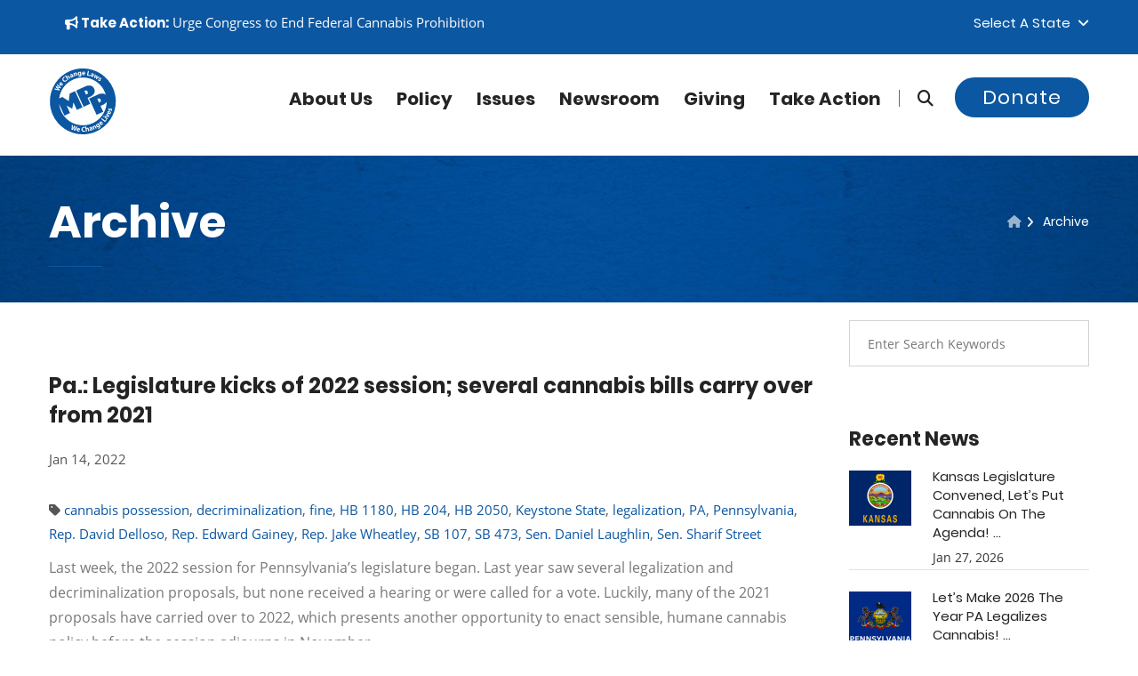

--- FILE ---
content_type: text/html; charset=UTF-8
request_url: https://blog.mpp.org/archive/tags/sb-107/
body_size: 14380
content:
<!DOCTYPE html>
<html lang="en">
<head>
    
    <meta name="viewport" content="width=device-width, initial-scale=1">  
<!-- Basic Page Needs ================================================== -->
    <meta charset="utf-8">
      <meta name="robots" content="index, follow">
  <!--[if IE]><meta http-equiv="x-ua-compatible" content="IE=9" /><![endif]-->
    
    <meta content="marijuana, cannabis, legalization of marijuana, medical marijuana, legalize, legalization, legalize marijuana" name="keywords">
    <meta content="Marijuana Policy Project" name="author">
    <meta content="True" name="HandheldFriendly">
    <meta content="320" name="MobileOptimized">
    <meta name="mobile-web-app-capable" content="yes">

<title>Tag:&nbsp;SB 107</title>
    <meta content="We Change Laws!" name="description">
    <link href="https://blog.mpp.org/archive/" rel="canonical">
    <meta content="en_US" property="og:locale">
    <meta content="website" property="og:type">
    <meta content="Tag:&nbsp;SB 107" property="og:title">
    <meta content="" property="og:description">
    <meta content="https://blog.mpp.org/archive/" property="og:url">
    <meta content="MPP" property="og:site_name">
    <meta content="https://www.mpp.org/assets/components/phpthumbof/cache/mpp_default.dfe5ab4872da76eaba934f6e1b5ba106.jpg" property="og:image">

<link rel="apple-touch-icon" sizes="60x60" href="/apple-touch-icon-60x60.png?v=1769702052">
<link rel="apple-touch-icon" sizes="76x76" href="/apple-touch-icon-76x76.png?v=1769702052">
<link rel="apple-touch-icon" sizes="120x120" href="/apple-touch-icon-120x120.png?v=1769702052">
<link rel="apple-touch-icon" sizes="152x152" href="/apple-touch-icon-152x152.png?v=1769702052">
<link rel="apple-touch-icon" sizes="180x180" href="/apple-touch-icon-180x180.png?v=1769702052">
<link rel="icon" type="image/png" sizes="32x32" href="/favicon-32x32.png?v=1769702052">
<link rel="icon" type="image/png" sizes="16x16" href="/favicon-16x16.png?v=1769702052">
<link rel="manifest" href="/site.webmanifest?v=1769702052">
<link rel="mask-icon" href="/safari-pinned-tab.svg?v=1769702052" color="#0c57a3">
<meta name="apple-mobile-web-app-title" content="MPP">
<meta name="application-name" content="MPP">
<meta name="msapplication-TileColor" content="#0c57a3">
<meta name="theme-color" content="#0c57a3">


<!-- Global site tag (gtag.js) - Google Analytics -->
<script async src="https://www.googletagmanager.com/gtag/js?id=UA-28818703-11"></script>
<script>
  window.dataLayer = window.dataLayer || [];
  function gtag(){dataLayer.push(arguments);}
  gtag('js', new Date());

  gtag('config', 'UA-28818703-11');
</script>








<link rel="preconnect" href="https://www.google-analytics.com/">
<link rel="dns-prefetch" href="https://www.google-analytics.com/">






<link rel="preload" href="https://www.mpp.org/css/jquery.bootstrap-touchspin.css" as="style" type="text/css">

<link rel="preload" href="https://www.mpp.org/css/flaticon.css" as="style" type="text/css">
<link rel="preload" href="https://www.mpp.org/css/animate.css" as="style" type="text/css">
<link rel="preload" href="https://www.mpp.org/css/owl.css" as="style" type="text/css">
<link rel="preload" href="https://www.mpp.org/css/hover.css" as="style" type="text/css">

<link rel="preload" href="https://maxcdn.bootstrapcdn.com/bootstrap/3.4.1/css/bootstrap.min.css" as="style" type="text/css">

    
<link rel="preload" href="https://www.mpp.org/fonts/lato-v14-latin-italic.woff2" as="font" type="font/woff2" crossorigin>
<link rel="preload" href="https://www.mpp.org/fonts/lora-v13-latin-italic.woff2" as="font" type="font/woff2" crossorigin>
<link rel="preload" href="https://www.mpp.org/fonts/open-sans-v15-latin-700.woff2" as="font" type="font/woff2" crossorigin>
<link rel="preload" href="https://www.mpp.org/fonts/open-sans-v15-latin-regular.woff2" as="font" type="font/woff2" crossorigin>
<link rel="preload" href="https://www.mpp.org/fonts/poppins-v6-latin-300.woff2" as="font" type="font/woff2" crossorigin>
<link rel="preload" href="https://www.mpp.org/fonts/poppins-v6-latin-700.woff2" as="font" type="font/woff2" crossorigin>
<link rel="preload" href="https://www.mpp.org/fonts/poppins-v6-latin-regular.woff2" as="font" type="font/woff2" crossorigin>


<link rel="preload" href="https://www.mpp.org/fonts/fa672/css/fontawesome.css" as="style" type="text/css">
<link rel="preload" href="https://www.mpp.org/fonts/fa672/css/brands.css" as="style" type="text/css">
<link rel="preload" href="https://www.mpp.org/fonts/fa672/css/brands.css" as="style" type="text/css" onload="this.onload=null;this.rel='stylesheet'">
<noscript><link rel="stylesheet" href="https://www.mpp.org/fonts/fa672/css/solid.css"></noscript>
<link rel="preload" href="https://www.mpp.org/fonts/fa672/css/solid.css" as="style" onload="this.onload=null;this.rel='stylesheet'">
<noscript><link rel="stylesheet" href="https://www.mpp.org/fonts/fa672/css/solid.css"></noscript>
<link rel="preload" href="https://www.mpp.org/fonts/fa672/css/v4-font-face.min.css" as="style" type="text/css" onload="this.onload=null;this.rel='stylesheet'">
<noscript><link rel="stylesheet" href="https://www.mpp.org/fonts/fa672/css/solid.css"></noscript>    
  
    
    
<!-- Stylesheets -->
  




<link rel="stylesheet" href="https://maxcdn.bootstrapcdn.com/bootstrap/3.4.1/css/bootstrap.min.css">
<link href="https://www.mpp.org/css/custom-styles.css" rel="stylesheet">
<link href="https://www.mpp.org/css/responsive1.css" rel="stylesheet">
    
    

<style>
/*Page Title*/

.page-title .page-breadcrumb li, .page-title .page-breadcrumb li:after, .page-title .page-breadcrumb li a, .page-title h2{
	color:#ffffff!important;
	
}

.page-title h2:after{
	background-color:#0c57a1;
}


 
                        .main-slider .tp-background-1 {
    background: -moz-linear-gradient(left, rgba(11,161,29,0) 0%, rgba(11,161,29,0.35) 30%, rgba(11,161,29,0.52) 100%);
background: -webkit-linear-gradient(left, rgba(11,161,29,0) 0%,rgba(11,161,29,0.35) 30%,rgba(11,161,29,0.52) 100%);
background: linear-gradient(to right, rgba(11,161,29,0) 0%,rgba(11,161,29,0.35) 30%,rgba(11,161,29,0.52) 100%);
filter: progid:DXImageTransform.Microsoft.gradient( startColorstr='#00000000', endColorstr='#85000000',GradientType=1 );

    display:block; height:2000px; width:3000px;
}
                    
                        .main-slider .tp-background-2 {
    background: -moz-linear-gradient(left, rgba(12,87,161,0) 0%, rgba(12,87,161,0.35) 30%, rgba(12,87,161,0.52) 100%);
background: -webkit-linear-gradient(left, rgba(12,87,161,0) 0%,rgba(12,87,161,0.35) 30%,rgba(12,87,161,0.52) 100%);
background: linear-gradient(to right, rgba(12,87,161,0) 0%,rgba(12,87,161,0.35) 30%,rgba(12,87,161,0.52) 100%);
filter: progid:DXImageTransform.Microsoft.gradient( startColorstr='#00000000', endColorstr='#85000000',GradientType=1 );

    display:block; height:2000px; width:3000px;
}
                    
                        .main-slider .tp-background-3 {
    background: -moz-linear-gradient(left, rgba(25,30,121,0) 0%, rgba(25,30,121,0.35) 30%, rgba(25,30,121,0.52) 100%);
background: -webkit-linear-gradient(left, rgba(25,30,121,0) 0%,rgba(25,30,121,0.35) 30%,rgba(25,30,121,0.52) 100%);
background: linear-gradient(to right, rgba(25,30,121,0) 0%,rgba(25,30,121,0.35) 30%,rgba(25,30,121,0.52) 100%);
filter: progid:DXImageTransform.Microsoft.gradient( startColorstr='#00000000', endColorstr='#85000000',GradientType=1 );

    display:block; height:2000px; width:3000px;
}
                    
                        .main-slider .tp-background-4 {
    background: -moz-linear-gradient(left, rgba(12,87,161,0) 0%, rgba(12,87,161,0.35) 30%, rgba(12,87,161,0.52) 100%);
background: -webkit-linear-gradient(left, rgba(12,87,161,0) 0%,rgba(12,87,161,0.35) 30%,rgba(12,87,161,0.52) 100%);
background: linear-gradient(to right, rgba(12,87,161,0) 0%,rgba(12,87,161,0.35) 30%,rgba(12,87,161,0.52) 100%);
filter: progid:DXImageTransform.Microsoft.gradient( startColorstr='#00000000', endColorstr='#85000000',GradientType=1 );

    display:block; height:2000px; width:3000px;
}
                    
                        .main-slider .tp-background-5 {
    background: -moz-linear-gradient(left, rgba(12,87,161,0) 0%, rgba(12,87,161,0.35) 30%, rgba(12,87,161,0.52) 100%);
background: -webkit-linear-gradient(left, rgba(12,87,161,0) 0%,rgba(12,87,161,0.35) 30%,rgba(12,87,161,0.52) 100%);
background: linear-gradient(to right, rgba(12,87,161,0) 0%,rgba(12,87,161,0.35) 30%,rgba(12,87,161,0.52) 100%);
filter: progid:DXImageTransform.Microsoft.gradient( startColorstr='#00000000', endColorstr='#85000000',GradientType=1 );

    display:block; height:2000px; width:3000px;
}
                    
                        .main-slider .tp-background-6 {
    background: -moz-linear-gradient(left, rgba(0,174,255,0) 0%, rgba(0,174,255,0.35) 30%, rgba(0,174,255,0.52) 100%);
background: -webkit-linear-gradient(left, rgba(0,174,255,0) 0%,rgba(0,174,255,0.35) 30%,rgba(0,174,255,0.52) 100%);
background: linear-gradient(to right, rgba(0,174,255,0) 0%,rgba(0,174,255,0.35) 30%,rgba(0,174,255,0.52) 100%);
filter: progid:DXImageTransform.Microsoft.gradient( startColorstr='#00000000', endColorstr='#85000000',GradientType=1 );

    display:block; height:2000px; width:3000px;
}
                    
                        .main-slider .tp-background-7 {
    background: -moz-linear-gradient(left, rgba(255,255,255,0) 0%, rgba(255,255,255,0.35) 30%, rgba(255,255,255,0.52) 100%);
background: -webkit-linear-gradient(left, rgba(255,255,255,0) 0%,rgba(255,255,255,0.35) 30%,rgba(255,255,255,0.52) 100%);
background: linear-gradient(to right, rgba(255,255,255,0) 0%,rgba(255,255,255,0.35) 30%,rgba(255,255,255,0.52) 100%);
filter: progid:DXImageTransform.Microsoft.gradient( startColorstr='#00000000', endColorstr='#85000000',GradientType=1 );

    display:block; height:2000px; width:3000px;
}
                    
</style>

    <!-- Map ================================================== -->

   

    
    

<!--Favicon-->

<!-- Responsive -->
<meta http-equiv="X-UA-Compatible" content="IE=edge">

<!--[if lt IE 9]><script src="https://cdnjs.cloudflare.com/ajax/libs/html5shiv/3.7.3/html5shiv.js"></script><![endif]-->
<!--[if lt IE 9]><script src="https://www.mpp.org/js/respond.js"></script><![endif]-->


<noscript>
    <style>
    .rev_slider_wrapper {display:none;}
    .login-register a { top:0px!important;}
        [class*="fa-"]:before
        {
            	color:#ffffff !important;
	background:none !important;
	text-transform:capitalize;
	display:inline-block;
    border:0px;
	font-weight:400;
	font-size:11px;
	font-family: 'Poppins', sans-serif;	
        }
        .fa.fa-facebook-square:before {content:"Facebook ";}
        .fa.fa-twitter-square:before {content:"| Twitter ";}
        .fa.fa-instagram:before {content:"| Instagram ";}
        .fa.fa-youtube-square:before {content:"| YouTube";}
    </style>
</noscript>

<script>
    // Defining custom functions
    function sayHello(){
        alert("Hello World! sayHello() function executed successfully!");
    }
     
    function sayHi(){
        alert("Hi There! sayHi() function executed successfully!");
    }
    </script>


<script>
window.addEventListener('load', function () {
  $("a.profile-link").attr("href", "https://blog.mpp.org/archive/#fastaction-login");
  $("a.call-modal").attr("href", "https://blog.mpp.org/archive/#fastaction-login");
});
</script>





<base href="https://www.mpp.org/" />



<script src="https://code.jquery.com/jquery-3.7.1.js" integrity="sha256-eKhayi8LEQwp4NKxN+CfCh+3qOVUtJn3QNZ0TciWLP4=" crossorigin="anonymous"></script>


<link rel="canonical" href="https://blog.mpp.org/archive/tags/sb-107/"/>
</head>




<body>





    <a href="https://blog.mpp.org/archive/#maincontent" class="skip-link" tabindex="0">Skip to content</a>
<div class="page-wrapper">	
  


    <!-- Main Header-->
    <header class="main-header header-style-three">
    	
        <!-- Header Top -->
    	<div class="header-top">
        	<div class="auto-container">
            	<div class="clearfix">
                    
                    <!--Top Left-->
                    <div class="top-left">
                        
                    	<ul class="links clearfix">
                    	
<li>



<a href="https://www.mpp.org/takeaction/actions/federal-legalization-now/" target="_blank" class=""><strong><i class="fa fa-bullhorn"></i> Take Action:</strong></a> <span class="">Urge Congress to End Federal Cannabis Prohibition</span>


   </li>

                        	
                            
                        </ul>
                    </div>
                    
                    <!--Top Right-->
                    <div class="top-right clearfix">
                    	
                        <!--Language-->
                        <div class="language dropdown"><a class="btn btn-default dropdown-toggle" id="dropdownMenu2" data-toggle="dropdown" aria-haspopup="true" aria-expanded="true" href="#">Select a State &nbsp;<span class="icon fa fa-angle-down"></span></a>
                        	<ul class="dropdown-menu style-one" aria-labelledby="dropdownMenu2"  style="max-height:200px;overflow-y:scroll;">
                        	    <li><a href="https://www.mpp.org/states/alabama/?state=AL">Alabama</a></li>
<li><a href="https://www.mpp.org/states/alaska/?state=AK">Alaska</a></li>
<li><a href="https://www.mpp.org/states/arizona/?state=AZ">Arizona</a></li>
<li><a href="https://www.mpp.org/states/arkansas/?state=AR">Arkansas</a></li>
<li><a href="https://www.mpp.org/states/california/?state=CA">California</a></li>
<li><a href="https://www.mpp.org/states/colorado/?state=CO">Colorado</a></li>
<li><a href="https://www.mpp.org/states/connecticut/?state=CT">Connecticut</a></li>
<li><a href="https://www.mpp.org/states/delaware/?state=DE">Delaware</a></li>
<li><a href="https://www.mpp.org/states/district-of-columbia/?state=DC">District of Columbia</a></li>
<li><a href="https://www.mpp.org/states/florida/?state=FL">Florida</a></li>
<li><a href="https://www.mpp.org/states/georgia/?state=GA">Georgia</a></li>
<li><a href="https://www.mpp.org/states/hawaii/?state=HI">Hawaii</a></li>
<li><a href="https://www.mpp.org/states/idaho/?state=ID">Idaho</a></li>
<li><a href="https://www.mpp.org/states/illinois/?state=IL">Illinois</a></li>
<li><a href="https://www.mpp.org/states/indiana/?state=IN">Indiana</a></li>
<li><a href="https://www.mpp.org/states/iowa/?state=IA">Iowa</a></li>
<li><a href="https://www.mpp.org/states/kansas/?state=KS">Kansas</a></li>
<li><a href="https://www.mpp.org/states/kentucky/?state=KY">Kentucky</a></li>
<li><a href="https://www.mpp.org/states/louisiana/?state=LA">Louisiana</a></li>
<li><a href="https://www.mpp.org/states/maine/?state=ME">Maine</a></li>
<li><a href="https://www.mpp.org/states/maryland/?state=MD">Maryland</a></li>
<li><a href="https://www.mpp.org/states/massachusetts/?state=MA">Massachusetts</a></li>
<li><a href="https://www.mpp.org/states/michigan/?state=MI">Michigan</a></li>
<li><a href="https://www.mpp.org/states/minnesota/?state=MN">Minnesota</a></li>
<li><a href="https://www.mpp.org/states/mississippi/?state=MS">Mississippi</a></li>
<li><a href="https://www.mpp.org/states/missouri/?state=MO">Missouri</a></li>
<li><a href="https://www.mpp.org/states/montana/?state=MT">Montana</a></li>
<li><a href="https://www.mpp.org/states/nebraska/?state=NE">Nebraska</a></li>
<li><a href="https://www.mpp.org/states/nevada/?state=NV">Nevada</a></li>
<li><a href="https://www.mpp.org/states/new-hampshire/?state=NH">New Hampshire</a></li>
<li><a href="https://www.mpp.org/states/new-jersey/?state=NJ">New Jersey</a></li>
<li><a href="https://www.mpp.org/states/new-mexico/?state=NM">New Mexico</a></li>
<li><a href="https://www.mpp.org/states/new-york/?state=NY">New York</a></li>
<li><a href="https://www.mpp.org/states/north-carolina/?state=NC">North Carolina</a></li>
<li><a href="https://www.mpp.org/states/north-dakota/?state=ND">North Dakota</a></li>
<li><a href="https://www.mpp.org/states/ohio/?state=OH">Ohio</a></li>
<li><a href="https://www.mpp.org/states/oklahoma/?state=OK">Oklahoma</a></li>
<li><a href="https://www.mpp.org/states/oregon/?state=OR">Oregon</a></li>
<li><a href="https://www.mpp.org/states/pennsylvania/?state=PA">Pennsylvania</a></li>
<li><a href="https://www.mpp.org/states/rhode-island/?state=RI">Rhode Island</a></li>
<li><a href="https://www.mpp.org/states/south-carolina/?state=SC">South Carolina</a></li>
<li><a href="https://www.mpp.org/states/south-dakota/?state=SD">South Dakota</a></li>
<li><a href="https://www.mpp.org/states/tennessee/?state=TN">Tennessee</a></li>
<li><a href="https://www.mpp.org/states/texas/?state=TX">Texas</a></li>
<li><a href="https://www.mpp.org/states/utah/?state=UT">Utah</a></li>
<li><a href="https://www.mpp.org/states/vermont/?state=VT">Vermont</a></li>
<li><a href="https://www.mpp.org/states/virginia/?state=VA">Virginia</a></li>
<li><a href="https://www.mpp.org/states/washington/?state=WA">Washington</a></li>
<li><a href="https://www.mpp.org/states/west-virginia/?state=WV">West Virginia</a></li>
<li><a href="https://www.mpp.org/states/wisconsin/?state=WI">Wisconsin</a></li>
<li><a href="https://www.mpp.org/states/wyoming/?state=WY">Wyoming</a></li>
                                
                            </ul>
                        </div>
                        
                        <div id="google_translate_element"></div><script>

function googleTranslateElementInit() {

new google.translate.TranslateElement({

pageLanguage: 'en'

}, 'google_translate_element');

}

</script><script src="//translate.google.com/translate_a/element.js?cb=googleTranslateElementInit"></script>
                        
                        
                    </div>
                    
                </div>
                
            </div>
        </div>
        <!-- Header Top End -->
        
        <!--Header-Upper-->
        <div class="header-upper">
        	<div class="auto-container clearfix">
                	     
<div class="pull-left logo-outer">
                <a href="https://www.mpp.org" title="Marijuana Policy Project">    
                
                

<!-- Generator: Adobe Illustrator 25.0.1, SVG Export Plug-In . SVG Version: 6.00 Build 0)  -->
<svg version="1.1" id="logo_main" xmlns="http://www.w3.org/2000/svg" xmlns:xlink="http://www.w3.org/1999/xlink" x="0px" y="0px"
	 viewBox="0 0 1152 1152" style="enable-background:new 0 0 76 76;" xml:space="preserve" width="76px" height="76px"  focusable="false" aria-hidden="true" role="img">
<style type="text/css">
	.st0main{fill:#0c57a1;}
	.st0White{fill:#FFFFFF;}
@media (prefers-color-scheme: dark) {
	.st0main{fill:#FFFFFF;}
	}
	
	
</style>

<g>
	<path class="st0main" d="M705,616.7l-45.2-99.5c17.2-13,159.6-48.3,111.3-159.4c-35.3-81.3-137-43.4-137-43.4l-168.9,77.3l126.8,276.8
		L705,616.7z M660.9,412.1c12.1,24.4-0.5,38.9-27.6,47.4l-27.7-60.7C631.2,383.2,647.6,385.3,660.9,412.1z"/>
	<path class="st0main" d="M196.4,284.5l13.1-17c-3.5-2.7-10.5-5.7-15.6,0.9C189.2,274.5,192.8,281.1,196.4,284.5z"/>
	<path class="st0main" d="M1096.2,357.4C975.6,71.6,646.1-62.2,360.4,58.4C74.6,179-59.2,508.4,61.4,794.2
		c120.6,285.8,450.1,419.6,735.8,299C1082.9,972.5,1216.8,643.1,1096.2,357.4z M889.1,177.7c5.3,4.2,9.1,9.2,10.8,12.8l-10.3,7.8
		c-1.2-2.7-3.9-7.3-7.8-10.5c-3.4-2.7-6.5-2.9-8.4-0.6c-1.7,2.1-0.8,4.7,3.2,11.1c6.3,9.9,6.5,17.1,1.2,23.9
		c-6.7,8.5-18.4,9.4-31.4-1c-6-4.7-10.2-10.3-12.2-14.9l10.6-8.2c1.4,3.7,5.3,9.8,9.5,13.1c4.3,3.4,7.2,3.3,9.1,1s1.3-4.6-2.6-10.5
		c-6.9-10.6-6.5-18.7-2.1-24C865.5,169.4,877.9,168.7,889.1,177.7z M785,112.6l16,9.1l-7.7,23c-2,5.9-4.1,12-6.6,18.3l0.2,0.1
		c4.3-5.2,9.1-10.2,13.1-14.4l17.2-17.7l12.4,7.1l-6.4,23.1c-1.9,6.5-3.8,12.9-6.1,19.3l0.2,0.1c4-5.4,8.3-10.5,12.7-15.6l15.8-17.6
		l15.4,8.8L817,197.8l-14.8-8.4l5.4-20.5c1.6-5.7,3.2-10.8,5.7-17.5l-0.2-0.1c-4.5,5.8-8.2,9.8-12.3,13.8L785.7,180l-14.8-8.4
		L785,112.6z M707.6,129.1c5.2-14.2,20.4-16.3,39.7-9.2l0.3-0.8c1.1-2.9,1-7.6-7.4-10.7c-5.6-2-12.2-2.3-16.6-1.4l0.9-12.1
		c4.6-0.7,13-0.7,23,3c18.2,6.7,20.1,19.5,15.4,32.4l-7,19c-1.9,5.3-3.5,10.4-4.1,13.6l-15.3-5.6l1-5.8l-0.3-0.1
		c-5.2,3.1-11.6,3.4-18.1,1C708.1,148.3,704.4,137.8,707.6,129.1z M665.7,54.4l17.8,3.9l-13.8,63.5l31.2,6.8l-3.2,14.9l-49-10.7
		L665.7,54.4z M563.9,98.4c0.4-14.7,10.1-30.8,30.3-30.2c18.8,0.6,25.5,15.4,25.1,29.8c-0.1,3.1-0.5,5.8-0.8,7.1L581,104
		c0.4,7.5,7.6,11.3,16.1,11.6c6.2,0.2,11.2-0.5,16.1-1.9l2,12.3c-6,2.2-13.3,3.2-21.2,2.9C574.3,128.4,563.3,116.6,563.9,98.4z
		 M515.3,71.8c7.9-0.9,13.3,1.9,16.8,6.3l0.2,0l-0.2-6.9l15.6-1.8c0.2,3.7,0.5,8.6,1.5,17.2l3.8,32.3c1.3,11.1,0.1,20.5-5.7,27
		c-5.7,6.2-14.2,8.8-22.7,9.8c-7.6,0.9-15.8,0.3-21.3-2.1l2-14c3.9,1.7,10.6,3.2,17.3,2.4c8.5-1,14.5-6.4,13.2-17l-0.4-3.8l-0.2,0
		c-2.9,5.2-8.1,8.6-14.7,9.4c-14.3,1.7-25.8-8.7-27.8-25.4C490.5,86.7,501.1,73.5,515.3,71.8z M433,90.6l2.9,7.5l0.3-0.1
		c1.3-4.2,5.5-11.2,14.8-13.8c11.5-3.2,22.2,2,26.8,18.5l9.3,33.2l-17.4,4.8l-8.6-31.1c-2-7.2-5.9-11.5-12.2-9.7
		c-4.8,1.3-6.8,5.5-7,9c-0.2,1.2,0.1,2.9,0.5,4.5l9,32.3l-17.4,4.9l-10.6-38.2c-1.9-7-3.8-12.9-5.4-17.8L433,90.6z M375.1,111.1
		c17.7-7.9,28,0,33.6,12.5l8.2,18.5c2.3,5.1,4.7,9.9,6.5,12.6l-14.9,6.6l-3.3-4.9l-0.3,0.1c-1.6,5.8-6,10.5-12.3,13.3
		c-10.8,4.8-20.7-0.2-24.4-8.7c-6.1-13.8,3.3-26,22.2-34.2l-0.3-0.8c-1.3-2.8-4.6-6.2-12.7-2.5c-5.4,2.4-10.4,6.8-12.9,10.6
		l-7.8-9.3C359.3,121.3,365.4,115.4,375.1,111.1z M289.4,129.8l18.1,27.9l0.2-0.1c0.2-3.1,1.2-6,2.8-8.9c1.4-2.6,3.9-5.2,6.7-7
		c9.7-6.3,21.4-4.4,30.9,10.3l18.5,28.6l-15.2,9.8L334,163.5c-4.1-6.4-9.2-9.4-14.9-5.7c-4,2.6-4.8,6.8-4.2,10.2
		c0.2,1.3,1,2.6,1.7,3.7l18.8,29l-15.2,9.8l-46-70.9L289.4,129.8z M245.6,165.9c7.1-6.2,13.7-9.4,17.2-10.3l6.7,13.3
		c-3.8,1.3-8.6,3.5-13.4,7.8c-10.9,9.5-13.6,23.4-1.8,36.8c10.6,12.1,24.4,13.5,36.6,2.8c4.1-3.6,7.9-8.5,9.7-11.9l11.4,8.9
		c-1.4,3.4-5.9,9.7-13.2,16.1c-20.9,18.2-43,14.6-58-2.6C222.7,206.1,227.3,181.8,245.6,165.9z M185,260.3
		c11.5-14.9,27.4-11.6,38.8-2.9c2.5,1.9,4.4,3.8,5.3,4.8l-22.9,29.7c6.3,4.1,13.6,0.4,18.8-6.3c3.8-4.9,6.2-9.4,7.9-14.2l11.2,5.6
		c-1.7,6.2-5.2,12.6-10,18.9c-12,15.7-28,17.7-42.4,6.6C180,293.5,172.7,276.3,185,260.3z M103.9,354.1L136,364
		c9.3,2.8,19.2,6.1,27,8.7l0.1-0.2c-7.1-5.2-14.8-11.3-22.6-17.6l-26-21.1l8.9-17.1l33,9.9c9.2,2.7,17.4,5.5,25.8,8.6l0.1-0.2
		c-7.4-5.2-14.9-11.1-22.6-16.9l-26.1-20.9l8.5-16.4l61.7,55.3l-9,17.4l-33.8-9.9c-7.9-2.4-15.2-4.6-23.7-8l-0.1,0.2
		c7.4,5.4,13.5,10.1,19.8,15.5l27.1,22.7l-9.2,17.6l-80-20L103.9,354.1z M203.8,734c-15.5-36.6-25.4-74.6-29.7-113.4l90.5,197.7
		l96.1-44L302,645.9l95.4,54.7l21-108L477.2,721l95.5-43.7L445.9,400.5L355.2,442l-17.3,128.6l-109.5-70.5l-53.4,24.5
		c4.4-34.8,13.4-69.1,26.8-102c19.9-49,48.7-93,85.3-130.7c37.9-39,82.8-69.6,133.5-91c50.7-21.4,103.9-32.2,158.3-32.2
		c52.6,0,104.1,10.2,153.2,30.1c49,20,93,48.7,130.7,85.3c39,38,69.6,82.9,91,133.5c6.3,15,11.7,30.2,16.2,45.6
		c-43.9-39-115.1-12.5-115.1-12.5L686,527.9l126.8,276.8l113-51.7l-45.3-99.5c11.2-8.4,75.1-26.3,105.3-68.2
		c-1.2,49.3-11.2,97.6-30,143.7c-19.9,49-48.6,93-85.3,130.8c-37.9,38.9-82.8,69.6-133.5,91c-50.7,21.4-103.9,32.2-158.3,32.1
		c-52.6,0-104.1-10.1-153.2-30.1c-49-19.9-93-48.6-130.7-85.3C255.8,829.7,225.2,784.7,203.8,734z M854,595.7l-27.8-60.6
		c25.7-15.6,42.1-13.5,55.3,13.3C893.6,572.8,881,587.2,854,595.7z M944.9,836.5c-3.3,4.6-8.8,5.4-12.8,2.4c-4.3-3-5.3-8.3-1.9-13.1
		c3.4-4.7,8.7-5.4,13.1-2.5C947.3,826.2,948.4,831.7,944.9,836.5z M427.3,1072.4l3.7-35c0.9-8.2,1.9-15.7,3.7-24.8l-0.2-0.1
		c-4,8.2-7.5,15.1-11.8,22.3l-17.5,30.7l-19-5.9l5.5-82.3l18.5,5.7l-4,33.4c-1.1,9.6-2.6,20-3.7,28.1l0.2,0.1
		c3.8-7.9,8.5-16.6,13.3-25.4l16.2-29.4l18.4,5.7l-3.9,34.2c-1.1,9.5-2.4,18.1-3.9,27l0.2,0.1c3.8-8.2,8.3-16.6,12.7-25.2l16-29.4
		l17.6,5.5l-43.5,70.5L427.3,1072.4z M528.6,1061.2c-0.4,3.1-1.2,5.7-1.6,7l-37.1-5.4c-0.5,7.5,6.3,12.1,14.7,13.3
		c6.1,0.9,11.2,0.8,16.2,0l0.6,12.5c-6.2,1.5-13.6,1.6-21.4,0.5c-19.5-2.9-29.1-15.8-26.5-33.8c2.1-14.6,13.6-29.4,33.6-26.5
		C525.7,1031.4,530.7,1046.9,528.6,1061.2z M598.6,1093.5c-27.7,0.8-42.5-16-43.1-38.9c-0.8-27.4,18.3-43.1,42.5-43.8
		c9.4-0.3,16.6,1.4,19.8,3l-3.3,14.5c-3.7-1.4-8.9-2.7-15.3-2.5c-14.4,0.4-25.3,9.4-24.8,27.3c0.5,16.1,10.3,25.9,26.4,25.4
		c5.5-0.2,11.5-1.5,15-3.1l3.1,14.1C615.8,1091.2,608.4,1093.2,598.6,1093.5z M668.9,1084l-5.3-31.6c-1.3-7.5-4.7-12.2-11.4-11.1
		c-4.7,0.8-7.1,4.3-7.9,7.7c-0.3,1.3-0.1,2.8,0.1,4.1l5.7,34l-17.8,3l-14-83.3l17.8-3l5.5,32.7l0.2,0c1.5-2.8,3.5-5.1,6.1-7.1
		c2.3-1.8,5.6-3.2,8.9-3.8c11.4-1.9,21.4,4.5,24.3,21.7l5.7,33.6L668.9,1084z M734.3,1067.3l-2.7-5.3l-0.3,0.1
		c-2.3,5.6-7.2,9.7-13.8,11.7c-11.3,3.5-20.5-2.7-23.2-11.5c-4.4-14.4,6.4-25.4,26.1-31.3l-0.2-0.8c-0.9-3-3.8-6.7-12.3-4.1
		c-5.7,1.7-11.1,5.5-14.1,8.9l-6.6-10.2c3.2-3.3,10-8.4,20.1-11.5c18.5-5.7,27.8,3.4,31.8,16.5l5.9,19.3c1.6,5.3,3.4,10.4,5,13.3
		L734.3,1067.3z M798.1,1041.7l-13.4-29.3c-3.1-6.8-7.6-10.4-13.6-7.7c-4.5,2.1-5.8,6.5-5.5,10c0,1.2,0.5,2.9,1.2,4.4l13.9,30.5
		l-16.5,7.5l-16.5-36c-3-6.6-5.8-12.1-8.1-16.7l14.3-6.5l4.1,6.9l0.3-0.1c0.6-4.3,3.7-11.9,12.5-15.9c10.8-4.9,22.2-1.5,29.3,14.1
		l14.3,31.4L798.1,1041.7z M877.6,1016.4c-2.4,8.1-8.8,14.2-16,18.9c-6.4,4.1-14,7.2-20,7.6l-4.5-13.4c4.3-0.2,10.9-1.8,16.6-5.5
		c7.2-4.7,10.2-12.1,4.3-21.1l-2.1-3.2l-0.2,0.1c-0.2,6-3.4,11.3-9,14.9c-12.1,7.8-27,3.6-36.1-10.5c-10.2-15.7-6.5-32.3,5.5-40
		c6.7-4.3,12.8-4.2,17.8-1.8l0.2-0.1l-3.3-6.1l13.2-8.5c1.8,3.2,4.3,7.4,9,14.7l17.7,27.3C876.8,999,879.9,1007.9,877.6,1016.4z
		 M910.9,970.3c-15.2,12.6-31.2,11-42.8-3c-9.4-11.4-12.8-29.8,2.8-42.7c14.5-12,29.3-5.3,38.5,5.8c2,2.4,3.4,4.7,4.1,5.9
		l-28.9,23.9c5.2,5.4,13.2,3.4,19.7-2c4.8-3.9,8.1-7.8,10.8-12.1l9.7,7.9C921.8,959.7,917,965.3,910.9,970.3z M954.1,928.6
		l-60.6-52.5l11.9-13.8l49.1,42.5l20.9-24.1l11.5,10L954.1,928.6z M992.8,881.9l-47.3-34l10.6-14.7l47.3,34L992.8,881.9z
		 M1019.7,842.1l-60.9-11.2l9.9-16.9l27.3,6.9c4.9,1.2,9.5,2.7,13.9,4.3l0.2-0.3c-3.6-3.2-6.9-6.3-10.6-9.9L980,794.8l9.6-16.4
		l39.2,48.1L1019.7,842.1z M1055.3,775.5c-7.9,18.1-22.9,23.9-39.6,16.6c-13.5-5.9-24.8-20.8-16.7-39.4c7.5-17.2,23.8-17.9,37-12.2
		c2.8,1.2,5.2,2.7,6.3,3.4l-15,34.4c7.1,2.5,13.3-2.9,16.7-10.6c2.5-5.7,3.7-10.6,4.2-15.7l12.2,2.7
		C1060.2,761.1,1058.4,768.3,1055.3,775.5z M1073.3,726.9c-2.3,7.3-5.8,13.3-9.4,16.8l-11.4-6.9c2.9-2.6,7.2-8.5,8.8-13.6
		c1.6-5.2,0.5-8-2.4-8.8c-2.8-0.9-4.7,0.4-8.9,6.2c-7.4,10.3-15,12.8-21.6,10.6c-10.3-3.2-15.4-14.5-11.2-28.3
		c2-6.5,5.3-11.8,8-14.7l11,6.8c-2.1,2.1-5.4,6.3-6.9,11.1c-1.3,4.2-0.3,7.1,2.5,8c2.6,0.8,4.6-0.9,9.1-7
		c6.9-9.4,13.6-12.2,21.8-9.8C1073.2,700.4,1078.2,711,1073.3,726.9z"/>
	<path class="st0main" d="M724.2,1041.6c-9.1,2.7-15.5,7-13.5,13.7c1.4,4.4,5,5.7,8.9,4.5c4.3-1.3,7-5.3,7-9.1c-0.1-1-0.3-2-0.6-3.1
		L724.2,1041.6z"/>
	<path class="st0main" d="M504.3,1040.4c-7.5-1.1-11.6,5.3-12.8,10l21.2,3.1C513.4,1049.2,512.6,1041.6,504.3,1040.4z"/>
	<path class="st0main" d="M592.8,80.2c-7.6-0.2-10.9,6.6-11.5,11.4l21.4,0.6C602.8,87.9,601.1,80.5,592.8,80.2z"/>
	<path class="st0main" d="M383.7,152.4c1.9,4.2,5.6,5,9.3,3.4c4.1-1.8,6.3-6.1,5.9-9.9c-0.2-1-0.5-2-0.9-3l-2.6-5.8
		C386.6,140.9,380.8,146,383.7,152.4z"/>
	<path class="st0main" d="M729.3,142.5c4.2,1.6,8.7,0,11.1-3c0.6-0.8,1-1.8,1.4-2.8l2.2-5.9c-8.9-3.4-16.6-3.8-19,2.8
		C723.4,137.9,725.5,141.1,729.3,142.5z"/>
	<path class="st0main" d="M524.4,116.8c4.6-0.5,7.9-4,8.6-8.4c0.3-1.4,0.2-3.3,0-4.8l-1-8.5c-0.1-1.2-0.4-2.3-0.7-3.3
		c-1.9-4.6-5.7-7.4-10.6-6.8c-6.5,0.8-11.1,7.3-9.9,17.8C511.8,111.4,516.8,117.6,524.4,116.8z"/>
	<path class="st0main" d="M846,984.8l-4.7-7.2c-0.6-1-1.4-1.9-2.1-2.6c-3.7-3.3-8.3-4.1-12.5-1.4c-5.5,3.6-6.7,11.5-1,20.4
		c4.7,7.3,12,10.6,18.4,6.5c3.9-2.5,5.3-7.1,4-11.4C847.8,987.7,846.9,986.1,846,984.8z"/>
	<path class="st0main" d="M877.7,934.6c-5.9,4.9-3.8,12.1-1.1,16.2l16.5-13.7C890.3,933.7,884.2,929.3,877.7,934.6z"/>
	<path class="st0main" d="M1009.6,758.5c-3,7,2,12.6,6.3,15l8.6-19.6C1020.4,752.1,1012.9,750.9,1009.6,758.5z"/>
</g>
</svg>
</a>
</div>
                
                <div class="pull-right upper-right clearfix">
                    
                    <div class="nav-outer clearfix">
                		<!-- Main Menu -->
                        <nav class="main-menu">
                            <div class="navbar-header">
                                <!-- Toggle Button -->    	
                                <button type="button" class="navbar-toggle" data-toggle="collapse" data-target=".navbar-collapse">
                                    <span class="icon-bar"></span>
                                    <span class="icon-bar"></span>
                                    <span class="icon-bar"></span>
                                </button>
                            </div>
                            
                            <div class="navbar-collapse collapse clearfix">
                                <ul class="navigation clearfix">
                                    
                                    <li class=" dropdown"><a href="https://www.mpp.org/about/">About us</a>
                                        
                                            
<ul>
  <li class="dropdown"><a href="https://www.mpp.org/about/">Who We Are</a>
  <ul class=""><li class="first"><a href="https://www.mpp.org/about/mpp-staff/" >MPP Team</a></li><li><a href="https://www.mpp.org/about/mpp-foundational-details/" >Board of Directors</a></li><li><a href="https://www.mpp.org/about/jobs/" >Jobs</a></li><li class="last"><a href="https://www.mpp.org/about/contact-us/" >Contact Us</a></li></ul>
  </li>
  <li class="dropdown"><a href="https://www.mpp.org/about/">What We Do</a>
  <ul class=""><li class="first"><a href="https://www.mpp.org/about/overview-of-the-marijuana-policy-project/" >Overview</a></li><li><a href="https://www.mpp.org/about/mission-and-values/" >Mission and Values</a></li><li><a href="https://www.mpp.org/about/our-work/" >Our Work</a></li><li><a href="https://www.mpp.org/about/campaigns/" >Campaigns</a></li><li class="last"><a href="https://www.mpp.org/about/history/" >Our History</a></li></ul>
  </li>
  <li class="dropdown"><a href="https://www.mpp.org/about/">Resources &amp; Media</a>
  <ul class=""><li class="first"><a href="https://www.mpp.org/about/tax-documents/" >Tax Documents</a></li><li class="last"><a href="https://www.mpp.org/news/in-the-media/" >In the Media</a></li></ul>
  </li>
</ul>
                                        
                                        
                                            
                                        
                                        
                                    </li>
                                    <li class="dropdown "><a href="https://www.mpp.org/policy/" >Policy</a><ul><li class="first"><a href="https://www.mpp.org/policy/federal/" >Federal Policy</a></li><li><a href="https://www.mpp.org/states/" >State Policy</a></li><li><a href="https://www.mpp.org/policy/us-territories/" >U.S. Territory Policy</a></li><li class="last"><a href="https://www.mpp.org/policy/ballot-initiatives/" >Ballot Initiatives</a></li></ul></li><li class="dropdown "><a href="https://www.mpp.org/issues/" >Issues</a><ul><li class="first"><a href="https://www.mpp.org/issues/criminal-justice/" >Criminal Justice</a></li><li><a href="https://www.mpp.org/issues/decriminalization/" >Decriminalization</a></li><li><a href="https://www.mpp.org/issues/economics/" >Economics</a></li><li><a href="https://www.mpp.org/issues/legalization/" >Cannabis Legalization</a></li><li><a href="https://www.mpp.org/issues/legislation/" >Legislation</a></li><li><a href="https://www.mpp.org/issues/medical-marijuana/" >Medical Cannabis</a></li><li class="last"><a href="https://www.mpp.org/issues/faq-mj/" >FAQ</a></li></ul></li><li class="dropdown "><a href="https://www.mpp.org/news/" >Newsroom</a><ul><li class="first"><a href="https://www.mpp.org/news/press/" >Press Releases</a></li><li><a href="https://blog.mpp.org" >Blog</a></li><li class="last"><a href="https://www.mpp.org/events/" >Events</a></li></ul></li><li class="dropdown "><a href="https://www.mpp.org/donate/mpp/" >Giving</a><ul><li class="first"><a href="https://www.mpp.org/donate/mpp/" >Donate to MPP</a></li><li><a href="https://www.mpp.org/donate/foundation/" >Donate to MPP Foundation</a></li><li><a href="https://www.mpp.org/donate/membership/" >Membership</a></li><li><a href="https://shop.mpp.org/" >Shop</a></li><li class="last"><a href="https://www.mpp.org/support/other-ways-to-give/" >Other Ways to Help</a></li></ul></li><li class="last dropdown "><a href="https://www.mpp.org/takeaction/" >Take Action</a><ul><li class="first"><a href="https://www.mpp.org/takeaction/#spread" >Spread the Word</a></li><li><a href="https://www.mpp.org/takeaction/#get-involved" >Get Involved</a></li><li class="last"><a href="https://www.mpp.org/takeaction/register-to-vote/" >Register to Vote</a></li></ul></li> </ul>
                                    
                                    
                               
                            </div>
                        </nav>
                        
                        <!-- Main Menu End-->
                        <div class="outer-box">
                            <!--Search Box-->
                            <div class="search-box-outer">
                                <div class="dropdown">
                                    <button class="search-box-btn dropdown-toggle" type="button" id="dropdownMenu3" data-toggle="dropdown" aria-haspopup="true" aria-label="Search" aria-expanded="false"><span class="fa fa-search" ></span></button>
                                    <ul class="dropdown-menu pull-right search-panel" aria-labelledby="dropdownMenu3">
                                        <li class="panel-outer">
                                            <div class="form-container">
                                                <form method="get" role="search" action="https://www.mpp.org/search/">
                                                    <div class="form-group">
                                                        <input id="s" type="search" name="s" value="" placeholder="Search Here" required >
                                                        <label id="searchTop"><span>Search</span><button type="submit" class="search-btn" aria-labelledby="searchTop"><span class="fa fa-search"></span></button></label>
                                                    </div>
                                                </form>
                                                
                                            </div>
                                        </li>
                                    </ul>
                                </div>
                            </div>
                            <div class="btn-box"><a href="https://www.mpp.org/donate/" class="theme-btn btn-style-one">Donate</a></div>
                        </div>
                        
            		</div>
                    
                </div>
                    
            </div>
        </div>
        <!--End Header Upper-->
        
        <!--Mobile Menu-->
        <div class="mobile-menu">
        	<div class="auto-container">
                <div class="nav-header clearfix">
                    <div class="text">Menu</div>
                    <div class="menu-btn"><span class="fa fa-bars"></span></div>
                </div>
                <div class="links-outer">
                    <div class="links-box">
                        <ul class="navigation">
                            <!--Keep This Empty / Menu will come through Javascript-->
                        </ul>
                    </div>
                </div>
            </div>
        </div>
        
        <!--Sticky Header-->
        <div class="sticky-header" >
        	<div class="sticky-inner-container clearfix" style="max-width:1200px; margin:0 auto;">
            	<div class="pull-left logo-outer">
                <a href="https://www.mpp.org" title="Marijuana Policy Project">    
                
                

<!-- Generator: Adobe Illustrator 25.0.1, SVG Export Plug-In . SVG Version: 6.00 Build 0)  -->
<svg version="1.1" id="logo_main" xmlns="http://www.w3.org/2000/svg" xmlns:xlink="http://www.w3.org/1999/xlink" x="0px" y="0px"
	 viewBox="0 0 1152 1152" style="enable-background:new 0 0 76 76;" xml:space="preserve" width="76px" height="76px"  focusable="false" aria-hidden="true" role="img">
<style type="text/css">
	.st0main{fill:#0c57a1;}
	.st0White{fill:#FFFFFF;}
@media (prefers-color-scheme: dark) {
	.st0main{fill:#FFFFFF;}
	}
	
	
</style>

<g>
	<path class="st0main" d="M705,616.7l-45.2-99.5c17.2-13,159.6-48.3,111.3-159.4c-35.3-81.3-137-43.4-137-43.4l-168.9,77.3l126.8,276.8
		L705,616.7z M660.9,412.1c12.1,24.4-0.5,38.9-27.6,47.4l-27.7-60.7C631.2,383.2,647.6,385.3,660.9,412.1z"/>
	<path class="st0main" d="M196.4,284.5l13.1-17c-3.5-2.7-10.5-5.7-15.6,0.9C189.2,274.5,192.8,281.1,196.4,284.5z"/>
	<path class="st0main" d="M1096.2,357.4C975.6,71.6,646.1-62.2,360.4,58.4C74.6,179-59.2,508.4,61.4,794.2
		c120.6,285.8,450.1,419.6,735.8,299C1082.9,972.5,1216.8,643.1,1096.2,357.4z M889.1,177.7c5.3,4.2,9.1,9.2,10.8,12.8l-10.3,7.8
		c-1.2-2.7-3.9-7.3-7.8-10.5c-3.4-2.7-6.5-2.9-8.4-0.6c-1.7,2.1-0.8,4.7,3.2,11.1c6.3,9.9,6.5,17.1,1.2,23.9
		c-6.7,8.5-18.4,9.4-31.4-1c-6-4.7-10.2-10.3-12.2-14.9l10.6-8.2c1.4,3.7,5.3,9.8,9.5,13.1c4.3,3.4,7.2,3.3,9.1,1s1.3-4.6-2.6-10.5
		c-6.9-10.6-6.5-18.7-2.1-24C865.5,169.4,877.9,168.7,889.1,177.7z M785,112.6l16,9.1l-7.7,23c-2,5.9-4.1,12-6.6,18.3l0.2,0.1
		c4.3-5.2,9.1-10.2,13.1-14.4l17.2-17.7l12.4,7.1l-6.4,23.1c-1.9,6.5-3.8,12.9-6.1,19.3l0.2,0.1c4-5.4,8.3-10.5,12.7-15.6l15.8-17.6
		l15.4,8.8L817,197.8l-14.8-8.4l5.4-20.5c1.6-5.7,3.2-10.8,5.7-17.5l-0.2-0.1c-4.5,5.8-8.2,9.8-12.3,13.8L785.7,180l-14.8-8.4
		L785,112.6z M707.6,129.1c5.2-14.2,20.4-16.3,39.7-9.2l0.3-0.8c1.1-2.9,1-7.6-7.4-10.7c-5.6-2-12.2-2.3-16.6-1.4l0.9-12.1
		c4.6-0.7,13-0.7,23,3c18.2,6.7,20.1,19.5,15.4,32.4l-7,19c-1.9,5.3-3.5,10.4-4.1,13.6l-15.3-5.6l1-5.8l-0.3-0.1
		c-5.2,3.1-11.6,3.4-18.1,1C708.1,148.3,704.4,137.8,707.6,129.1z M665.7,54.4l17.8,3.9l-13.8,63.5l31.2,6.8l-3.2,14.9l-49-10.7
		L665.7,54.4z M563.9,98.4c0.4-14.7,10.1-30.8,30.3-30.2c18.8,0.6,25.5,15.4,25.1,29.8c-0.1,3.1-0.5,5.8-0.8,7.1L581,104
		c0.4,7.5,7.6,11.3,16.1,11.6c6.2,0.2,11.2-0.5,16.1-1.9l2,12.3c-6,2.2-13.3,3.2-21.2,2.9C574.3,128.4,563.3,116.6,563.9,98.4z
		 M515.3,71.8c7.9-0.9,13.3,1.9,16.8,6.3l0.2,0l-0.2-6.9l15.6-1.8c0.2,3.7,0.5,8.6,1.5,17.2l3.8,32.3c1.3,11.1,0.1,20.5-5.7,27
		c-5.7,6.2-14.2,8.8-22.7,9.8c-7.6,0.9-15.8,0.3-21.3-2.1l2-14c3.9,1.7,10.6,3.2,17.3,2.4c8.5-1,14.5-6.4,13.2-17l-0.4-3.8l-0.2,0
		c-2.9,5.2-8.1,8.6-14.7,9.4c-14.3,1.7-25.8-8.7-27.8-25.4C490.5,86.7,501.1,73.5,515.3,71.8z M433,90.6l2.9,7.5l0.3-0.1
		c1.3-4.2,5.5-11.2,14.8-13.8c11.5-3.2,22.2,2,26.8,18.5l9.3,33.2l-17.4,4.8l-8.6-31.1c-2-7.2-5.9-11.5-12.2-9.7
		c-4.8,1.3-6.8,5.5-7,9c-0.2,1.2,0.1,2.9,0.5,4.5l9,32.3l-17.4,4.9l-10.6-38.2c-1.9-7-3.8-12.9-5.4-17.8L433,90.6z M375.1,111.1
		c17.7-7.9,28,0,33.6,12.5l8.2,18.5c2.3,5.1,4.7,9.9,6.5,12.6l-14.9,6.6l-3.3-4.9l-0.3,0.1c-1.6,5.8-6,10.5-12.3,13.3
		c-10.8,4.8-20.7-0.2-24.4-8.7c-6.1-13.8,3.3-26,22.2-34.2l-0.3-0.8c-1.3-2.8-4.6-6.2-12.7-2.5c-5.4,2.4-10.4,6.8-12.9,10.6
		l-7.8-9.3C359.3,121.3,365.4,115.4,375.1,111.1z M289.4,129.8l18.1,27.9l0.2-0.1c0.2-3.1,1.2-6,2.8-8.9c1.4-2.6,3.9-5.2,6.7-7
		c9.7-6.3,21.4-4.4,30.9,10.3l18.5,28.6l-15.2,9.8L334,163.5c-4.1-6.4-9.2-9.4-14.9-5.7c-4,2.6-4.8,6.8-4.2,10.2
		c0.2,1.3,1,2.6,1.7,3.7l18.8,29l-15.2,9.8l-46-70.9L289.4,129.8z M245.6,165.9c7.1-6.2,13.7-9.4,17.2-10.3l6.7,13.3
		c-3.8,1.3-8.6,3.5-13.4,7.8c-10.9,9.5-13.6,23.4-1.8,36.8c10.6,12.1,24.4,13.5,36.6,2.8c4.1-3.6,7.9-8.5,9.7-11.9l11.4,8.9
		c-1.4,3.4-5.9,9.7-13.2,16.1c-20.9,18.2-43,14.6-58-2.6C222.7,206.1,227.3,181.8,245.6,165.9z M185,260.3
		c11.5-14.9,27.4-11.6,38.8-2.9c2.5,1.9,4.4,3.8,5.3,4.8l-22.9,29.7c6.3,4.1,13.6,0.4,18.8-6.3c3.8-4.9,6.2-9.4,7.9-14.2l11.2,5.6
		c-1.7,6.2-5.2,12.6-10,18.9c-12,15.7-28,17.7-42.4,6.6C180,293.5,172.7,276.3,185,260.3z M103.9,354.1L136,364
		c9.3,2.8,19.2,6.1,27,8.7l0.1-0.2c-7.1-5.2-14.8-11.3-22.6-17.6l-26-21.1l8.9-17.1l33,9.9c9.2,2.7,17.4,5.5,25.8,8.6l0.1-0.2
		c-7.4-5.2-14.9-11.1-22.6-16.9l-26.1-20.9l8.5-16.4l61.7,55.3l-9,17.4l-33.8-9.9c-7.9-2.4-15.2-4.6-23.7-8l-0.1,0.2
		c7.4,5.4,13.5,10.1,19.8,15.5l27.1,22.7l-9.2,17.6l-80-20L103.9,354.1z M203.8,734c-15.5-36.6-25.4-74.6-29.7-113.4l90.5,197.7
		l96.1-44L302,645.9l95.4,54.7l21-108L477.2,721l95.5-43.7L445.9,400.5L355.2,442l-17.3,128.6l-109.5-70.5l-53.4,24.5
		c4.4-34.8,13.4-69.1,26.8-102c19.9-49,48.7-93,85.3-130.7c37.9-39,82.8-69.6,133.5-91c50.7-21.4,103.9-32.2,158.3-32.2
		c52.6,0,104.1,10.2,153.2,30.1c49,20,93,48.7,130.7,85.3c39,38,69.6,82.9,91,133.5c6.3,15,11.7,30.2,16.2,45.6
		c-43.9-39-115.1-12.5-115.1-12.5L686,527.9l126.8,276.8l113-51.7l-45.3-99.5c11.2-8.4,75.1-26.3,105.3-68.2
		c-1.2,49.3-11.2,97.6-30,143.7c-19.9,49-48.6,93-85.3,130.8c-37.9,38.9-82.8,69.6-133.5,91c-50.7,21.4-103.9,32.2-158.3,32.1
		c-52.6,0-104.1-10.1-153.2-30.1c-49-19.9-93-48.6-130.7-85.3C255.8,829.7,225.2,784.7,203.8,734z M854,595.7l-27.8-60.6
		c25.7-15.6,42.1-13.5,55.3,13.3C893.6,572.8,881,587.2,854,595.7z M944.9,836.5c-3.3,4.6-8.8,5.4-12.8,2.4c-4.3-3-5.3-8.3-1.9-13.1
		c3.4-4.7,8.7-5.4,13.1-2.5C947.3,826.2,948.4,831.7,944.9,836.5z M427.3,1072.4l3.7-35c0.9-8.2,1.9-15.7,3.7-24.8l-0.2-0.1
		c-4,8.2-7.5,15.1-11.8,22.3l-17.5,30.7l-19-5.9l5.5-82.3l18.5,5.7l-4,33.4c-1.1,9.6-2.6,20-3.7,28.1l0.2,0.1
		c3.8-7.9,8.5-16.6,13.3-25.4l16.2-29.4l18.4,5.7l-3.9,34.2c-1.1,9.5-2.4,18.1-3.9,27l0.2,0.1c3.8-8.2,8.3-16.6,12.7-25.2l16-29.4
		l17.6,5.5l-43.5,70.5L427.3,1072.4z M528.6,1061.2c-0.4,3.1-1.2,5.7-1.6,7l-37.1-5.4c-0.5,7.5,6.3,12.1,14.7,13.3
		c6.1,0.9,11.2,0.8,16.2,0l0.6,12.5c-6.2,1.5-13.6,1.6-21.4,0.5c-19.5-2.9-29.1-15.8-26.5-33.8c2.1-14.6,13.6-29.4,33.6-26.5
		C525.7,1031.4,530.7,1046.9,528.6,1061.2z M598.6,1093.5c-27.7,0.8-42.5-16-43.1-38.9c-0.8-27.4,18.3-43.1,42.5-43.8
		c9.4-0.3,16.6,1.4,19.8,3l-3.3,14.5c-3.7-1.4-8.9-2.7-15.3-2.5c-14.4,0.4-25.3,9.4-24.8,27.3c0.5,16.1,10.3,25.9,26.4,25.4
		c5.5-0.2,11.5-1.5,15-3.1l3.1,14.1C615.8,1091.2,608.4,1093.2,598.6,1093.5z M668.9,1084l-5.3-31.6c-1.3-7.5-4.7-12.2-11.4-11.1
		c-4.7,0.8-7.1,4.3-7.9,7.7c-0.3,1.3-0.1,2.8,0.1,4.1l5.7,34l-17.8,3l-14-83.3l17.8-3l5.5,32.7l0.2,0c1.5-2.8,3.5-5.1,6.1-7.1
		c2.3-1.8,5.6-3.2,8.9-3.8c11.4-1.9,21.4,4.5,24.3,21.7l5.7,33.6L668.9,1084z M734.3,1067.3l-2.7-5.3l-0.3,0.1
		c-2.3,5.6-7.2,9.7-13.8,11.7c-11.3,3.5-20.5-2.7-23.2-11.5c-4.4-14.4,6.4-25.4,26.1-31.3l-0.2-0.8c-0.9-3-3.8-6.7-12.3-4.1
		c-5.7,1.7-11.1,5.5-14.1,8.9l-6.6-10.2c3.2-3.3,10-8.4,20.1-11.5c18.5-5.7,27.8,3.4,31.8,16.5l5.9,19.3c1.6,5.3,3.4,10.4,5,13.3
		L734.3,1067.3z M798.1,1041.7l-13.4-29.3c-3.1-6.8-7.6-10.4-13.6-7.7c-4.5,2.1-5.8,6.5-5.5,10c0,1.2,0.5,2.9,1.2,4.4l13.9,30.5
		l-16.5,7.5l-16.5-36c-3-6.6-5.8-12.1-8.1-16.7l14.3-6.5l4.1,6.9l0.3-0.1c0.6-4.3,3.7-11.9,12.5-15.9c10.8-4.9,22.2-1.5,29.3,14.1
		l14.3,31.4L798.1,1041.7z M877.6,1016.4c-2.4,8.1-8.8,14.2-16,18.9c-6.4,4.1-14,7.2-20,7.6l-4.5-13.4c4.3-0.2,10.9-1.8,16.6-5.5
		c7.2-4.7,10.2-12.1,4.3-21.1l-2.1-3.2l-0.2,0.1c-0.2,6-3.4,11.3-9,14.9c-12.1,7.8-27,3.6-36.1-10.5c-10.2-15.7-6.5-32.3,5.5-40
		c6.7-4.3,12.8-4.2,17.8-1.8l0.2-0.1l-3.3-6.1l13.2-8.5c1.8,3.2,4.3,7.4,9,14.7l17.7,27.3C876.8,999,879.9,1007.9,877.6,1016.4z
		 M910.9,970.3c-15.2,12.6-31.2,11-42.8-3c-9.4-11.4-12.8-29.8,2.8-42.7c14.5-12,29.3-5.3,38.5,5.8c2,2.4,3.4,4.7,4.1,5.9
		l-28.9,23.9c5.2,5.4,13.2,3.4,19.7-2c4.8-3.9,8.1-7.8,10.8-12.1l9.7,7.9C921.8,959.7,917,965.3,910.9,970.3z M954.1,928.6
		l-60.6-52.5l11.9-13.8l49.1,42.5l20.9-24.1l11.5,10L954.1,928.6z M992.8,881.9l-47.3-34l10.6-14.7l47.3,34L992.8,881.9z
		 M1019.7,842.1l-60.9-11.2l9.9-16.9l27.3,6.9c4.9,1.2,9.5,2.7,13.9,4.3l0.2-0.3c-3.6-3.2-6.9-6.3-10.6-9.9L980,794.8l9.6-16.4
		l39.2,48.1L1019.7,842.1z M1055.3,775.5c-7.9,18.1-22.9,23.9-39.6,16.6c-13.5-5.9-24.8-20.8-16.7-39.4c7.5-17.2,23.8-17.9,37-12.2
		c2.8,1.2,5.2,2.7,6.3,3.4l-15,34.4c7.1,2.5,13.3-2.9,16.7-10.6c2.5-5.7,3.7-10.6,4.2-15.7l12.2,2.7
		C1060.2,761.1,1058.4,768.3,1055.3,775.5z M1073.3,726.9c-2.3,7.3-5.8,13.3-9.4,16.8l-11.4-6.9c2.9-2.6,7.2-8.5,8.8-13.6
		c1.6-5.2,0.5-8-2.4-8.8c-2.8-0.9-4.7,0.4-8.9,6.2c-7.4,10.3-15,12.8-21.6,10.6c-10.3-3.2-15.4-14.5-11.2-28.3
		c2-6.5,5.3-11.8,8-14.7l11,6.8c-2.1,2.1-5.4,6.3-6.9,11.1c-1.3,4.2-0.3,7.1,2.5,8c2.6,0.8,4.6-0.9,9.1-7
		c6.9-9.4,13.6-12.2,21.8-9.8C1073.2,700.4,1078.2,711,1073.3,726.9z"/>
	<path class="st0main" d="M724.2,1041.6c-9.1,2.7-15.5,7-13.5,13.7c1.4,4.4,5,5.7,8.9,4.5c4.3-1.3,7-5.3,7-9.1c-0.1-1-0.3-2-0.6-3.1
		L724.2,1041.6z"/>
	<path class="st0main" d="M504.3,1040.4c-7.5-1.1-11.6,5.3-12.8,10l21.2,3.1C513.4,1049.2,512.6,1041.6,504.3,1040.4z"/>
	<path class="st0main" d="M592.8,80.2c-7.6-0.2-10.9,6.6-11.5,11.4l21.4,0.6C602.8,87.9,601.1,80.5,592.8,80.2z"/>
	<path class="st0main" d="M383.7,152.4c1.9,4.2,5.6,5,9.3,3.4c4.1-1.8,6.3-6.1,5.9-9.9c-0.2-1-0.5-2-0.9-3l-2.6-5.8
		C386.6,140.9,380.8,146,383.7,152.4z"/>
	<path class="st0main" d="M729.3,142.5c4.2,1.6,8.7,0,11.1-3c0.6-0.8,1-1.8,1.4-2.8l2.2-5.9c-8.9-3.4-16.6-3.8-19,2.8
		C723.4,137.9,725.5,141.1,729.3,142.5z"/>
	<path class="st0main" d="M524.4,116.8c4.6-0.5,7.9-4,8.6-8.4c0.3-1.4,0.2-3.3,0-4.8l-1-8.5c-0.1-1.2-0.4-2.3-0.7-3.3
		c-1.9-4.6-5.7-7.4-10.6-6.8c-6.5,0.8-11.1,7.3-9.9,17.8C511.8,111.4,516.8,117.6,524.4,116.8z"/>
	<path class="st0main" d="M846,984.8l-4.7-7.2c-0.6-1-1.4-1.9-2.1-2.6c-3.7-3.3-8.3-4.1-12.5-1.4c-5.5,3.6-6.7,11.5-1,20.4
		c4.7,7.3,12,10.6,18.4,6.5c3.9-2.5,5.3-7.1,4-11.4C847.8,987.7,846.9,986.1,846,984.8z"/>
	<path class="st0main" d="M877.7,934.6c-5.9,4.9-3.8,12.1-1.1,16.2l16.5-13.7C890.3,933.7,884.2,929.3,877.7,934.6z"/>
	<path class="st0main" d="M1009.6,758.5c-3,7,2,12.6,6.3,15l8.6-19.6C1020.4,752.1,1012.9,750.9,1009.6,758.5z"/>
</g>
</svg>
</a>
</div>
                
                <!--Right Col-->
                <div class="right-col pull-right">
                	<!-- Main Menu -->
                    <nav class="main-menu">
                        <div class="navbar-header">
                            <!-- Toggle Button -->    	
                            <button type="button" class="navbar-toggle" data-toggle="collapse" data-target=".navbar-collapse">
                                <span class="icon-bar"></span>
                                <span class="icon-bar"></span>
                                <span class="icon-bar"></span>
                            </button>
                        </div>
                        
                        <div class="navbar-collapse collapse clearfix">
                            <ul class="navigation clearfix">
                                    
                                    <li class=" dropdown" tabindex="10"><a href="https://www.mpp.org/about/">About us</a>
                                        
                                            
<ul>
  <li class="dropdown"><a href="https://www.mpp.org/about/">Who We Are</a>
  <ul class=""><li class="first"><a href="https://www.mpp.org/about/mpp-staff/" >MPP Team</a></li><li><a href="https://www.mpp.org/about/mpp-foundational-details/" >Board of Directors</a></li><li><a href="https://www.mpp.org/about/jobs/" >Jobs</a></li><li class="last"><a href="https://www.mpp.org/about/contact-us/" >Contact Us</a></li></ul>
  </li>
  <li class="dropdown"><a href="https://www.mpp.org/about/">What We Do</a>
  <ul class=""><li class="first"><a href="https://www.mpp.org/about/overview-of-the-marijuana-policy-project/" >Overview</a></li><li><a href="https://www.mpp.org/about/mission-and-values/" >Mission and Values</a></li><li><a href="https://www.mpp.org/about/our-work/" >Our Work</a></li><li><a href="https://www.mpp.org/about/campaigns/" >Campaigns</a></li><li class="last"><a href="https://www.mpp.org/about/history/" >Our History</a></li></ul>
  </li>
  <li class="dropdown"><a href="https://www.mpp.org/about/">Resources &amp; Media</a>
  <ul class=""><li class="first"><a href="https://www.mpp.org/about/tax-documents/" >Tax Documents</a></li><li class="last"><a href="https://www.mpp.org/news/in-the-media/" >In the Media</a></li></ul>
  </li>
</ul>

                                        
                                    </li>
                                    <li class="dropdown "><a href="https://www.mpp.org/policy/" >Policy</a><ul><li class="first"><a href="https://www.mpp.org/policy/federal/" >Federal Policy</a></li><li><a href="https://www.mpp.org/states/" >State Policy</a></li><li><a href="https://www.mpp.org/policy/us-territories/" >U.S. Territory Policy</a></li><li class="last"><a href="https://www.mpp.org/policy/ballot-initiatives/" >Ballot Initiatives</a></li></ul></li><li class="dropdown "><a href="https://www.mpp.org/issues/" >Issues</a><ul><li class="first"><a href="https://www.mpp.org/issues/criminal-justice/" >Criminal Justice</a></li><li><a href="https://www.mpp.org/issues/decriminalization/" >Decriminalization</a></li><li><a href="https://www.mpp.org/issues/economics/" >Economics</a></li><li><a href="https://www.mpp.org/issues/legalization/" >Cannabis Legalization</a></li><li><a href="https://www.mpp.org/issues/legislation/" >Legislation</a></li><li><a href="https://www.mpp.org/issues/medical-marijuana/" >Medical Cannabis</a></li><li class="last"><a href="https://www.mpp.org/issues/faq-mj/" >FAQ</a></li></ul></li><li class="dropdown "><a href="https://www.mpp.org/news/" >Newsroom</a><ul><li class="first"><a href="https://www.mpp.org/news/press/" >Press Releases</a></li><li><a href="https://blog.mpp.org" >Blog</a></li><li class="last"><a href="https://www.mpp.org/events/" >Events</a></li></ul></li><li class="dropdown "><a href="https://www.mpp.org/donate/mpp/" >Giving</a><ul><li class="first"><a href="https://www.mpp.org/donate/mpp/" >Donate to MPP</a></li><li><a href="https://www.mpp.org/donate/foundation/" >Donate to MPP Foundation</a></li><li><a href="https://www.mpp.org/donate/membership/" >Membership</a></li><li><a href="https://shop.mpp.org/" >Shop</a></li><li class="last"><a href="https://www.mpp.org/support/other-ways-to-give/" >Other Ways to Help</a></li></ul></li><li class="last dropdown "><a href="https://www.mpp.org/takeaction/" >Take Action</a><ul><li class="first"><a href="https://www.mpp.org/takeaction/#spread" >Spread the Word</a></li><li><a href="https://www.mpp.org/takeaction/#get-involved" >Get Involved</a></li><li class="last"><a href="https://www.mpp.org/takeaction/register-to-vote/" >Register to Vote</a></li></ul></li> </ul>
                                    
                               
                        </div>
                    </nav>
                    <!-- Main Menu End-->
                    
                    <!-- Main Menu End-->
                    <div class="outer-box">
                        <!--Search Box-->
                        <div class="search-box-outer">
                            <div class="dropdown">
                                <button class="search-box-btn dropdown-toggle" type="button" id="dropdownMenu4" aria-label="Search" data-toggle="dropdown" aria-haspopup="true" aria-expanded="false"><span class="fa fa-search"></span></button>
                                <ul class="dropdown-menu pull-right search-panel" aria-labelledby="dropdownMenu4">
                                    <li class="panel-outer">
                                        <div class="form-container">
                                            <form method="get" role="search" action="https://www.mpp.org/search/">
                                                    <div class="form-group">
                                                        <input type="search" name="s" value="" placeholder="Search Here" required >
                                                        <button type="submit" class="search-btn"><span class="fa fa-search"></span></button>
                                                    </div>
                                                </form>
                                        </div>
                                    </li>
                                </ul>
                            </div>
                        </div>
                        <div class="btn-box"><a href="https://www.mpp.org/donate/" class="theme-btn btn-style-one">Donate</a></div>
                    </div>
                    
                </div>
                
            </div>
        </div>
        <!--End Sticky Header-->
    
    </header>
    <!--End Main Header -->
  
  <style type="text/css">
.page-title {padding:40px 0px; !important;}
@media only screen and (max-width: 767px){
.page-title {padding:10px 0px !important;}
.mission-section-two {padding: 20px 0px 95px;}
}
</style>
<!--Page Title-->
    <section class="page-title" style="background-size:cover;background-position:center center;background-image:url('/assets/components/phpthumbof/cache/mpp_banner_light.41d735fbfa495aaccf5a21a3663f4d3f.jpg')">
    	<div class="auto-container">
            <div class="clearfix">
                <div class="pull-left">
                    <h2>Archive</h2>
                </div>
                <div class="pull-right">
<div class="breadcrumbs"><ul class="page-breadcrumb"><li><a href="https://blog.mpp.org/" title="Blog"><i class="fa fa-home"></i></a></li>
<li>Archive</li></ul></div>
                    
                </div>
            </div>
        </div>
    </section>
    <!--End Page Title-->
    


    <section class="sidebar-page-container">
     <div class="auto-container">
         <div class="row clearfix">
            
                <!--Content Column-->
                <div class="content-column col-md-9 col-xs-12 col-xs-12">
                 <div class="inner-column">
                    
                        <div class="text">
                            
                         <div class="news-block-three">
                            <div class="inner-box">
                                
                                <div class="lower-content">
                                   
                                    <div class="lower-box">
                                        <h3><a href="https://blog.mpp.org/tax-and-regulate/pa-legislature-kicks-of-2022-session-several-cannabis-bills-carry-over-from-2021/" rel="bookmark" title="Pa.: Legislature kicks of 2022 session; several cannabis bills carry over from 2021">Pa.: Legislature kicks of 2022 session; several cannabis bills carry over from 2021</a></h3></h3>
                                        <p>Jan 14, 2022</p>
                                        <p class="newsTags"><i class="fa fa-tag"></i> <a href="https://blog.mpp.org/archive/tags/cannabis-possession">cannabis possession</a>, <a href="https://blog.mpp.org/archive/tags/decriminalization">decriminalization</a>, <a href="https://blog.mpp.org/archive/tags/fine">fine</a>, <a href="https://blog.mpp.org/archive/tags/hb-1180">HB 1180</a>, <a href="https://blog.mpp.org/archive/tags/hb-204">HB 204</a>, <a href="https://blog.mpp.org/archive/tags/hb-2050">HB 2050</a>, <a href="https://blog.mpp.org/archive/tags/keystone-state">Keystone State</a>, <a href="https://blog.mpp.org/archive/tags/legalization">legalization</a>, <a href="https://blog.mpp.org/archive/tags/pa">PA</a>, <a href="https://blog.mpp.org/archive/tags/pennsylvania">Pennsylvania</a>, <a href="https://blog.mpp.org/archive/tags/rep-david-delloso">Rep. David Delloso</a>, <a href="https://blog.mpp.org/archive/tags/rep-edward-gainey">Rep. Edward Gainey</a>, <a href="https://blog.mpp.org/archive/tags/rep-jake-wheatley">Rep. Jake Wheatley</a>, <a href="https://blog.mpp.org/archive/tags/sb-107">SB 107</a>, <a href="https://blog.mpp.org/archive/tags/sb-473">SB 473</a>, <a href="https://blog.mpp.org/archive/tags/sen-daniel-laughlin">Sen. Daniel Laughlin</a>, <a href="https://blog.mpp.org/archive/tags/sen-sharif-street">Sen. Sharif Street</a></p>
                                        <div class="text">Last week, the 2022 session for Pennsylvania’s legislature began. Last year saw several legalization and decriminalization proposals, but none received a hearing or were called for a vote. Luckily, many of the 2021 proposals have carried over to 2022, which presents another opportunity to enact sensible, humane cannabis policy before the session adjourns in November.</div>
                                        <a href="https://blog.mpp.org/tax-and-regulate/pa-legislature-kicks-of-2022-session-several-cannabis-bills-carry-over-from-2021/" class="theme-btn btn-style-two read-more">Read more</a>

                                    </div>
                                </div>
                            </div>
                        </div>
<div class="news-block-three">
                            <div class="inner-box">
                                
                                <div class="lower-content">
                                   
                                    <div class="lower-box">
                                        <h3><a href="https://blog.mpp.org/prohibition/pa-senate-democrats-file-decriminalization-bill/" rel="bookmark" title="PA Senate Democrats file decriminalization bill">PA Senate Democrats file decriminalization bill</a></h3></h3>
                                        <p>Jan 28, 2021</p>
                                        <p class="newsTags"><i class="fa fa-tag"></i> <a href="https://blog.mpp.org/archive/tags/30-grams-cannabis">30 grams cannabis</a>, <a href="https://blog.mpp.org/archive/tags/arrests">arrests</a>, <a href="https://blog.mpp.org/archive/tags/baggie">baggie</a>, <a href="https://blog.mpp.org/archive/tags/civil-fine">civil fine</a>, <a href="https://blog.mpp.org/archive/tags/decrim">decrim</a>, <a href="https://blog.mpp.org/archive/tags/decriminalization">decriminalization</a>, <a href="https://blog.mpp.org/archive/tags/distribution">distribution</a>, <a href="https://blog.mpp.org/archive/tags/judiciary-committee">Judiciary Committee</a>, <a href="https://blog.mpp.org/archive/tags/misdemeanor">misdemeanor</a>, <a href="https://blog.mpp.org/archive/tags/pa">PA</a>, <a href="https://blog.mpp.org/archive/tags/paraphernalia">paraphernalia</a>, <a href="https://blog.mpp.org/archive/tags/pennsylvania">Pennsylvania</a>, <a href="https://blog.mpp.org/archive/tags/possession">possession</a>, <a href="https://blog.mpp.org/archive/tags/public-smoking">public smoking</a>, <a href="https://blog.mpp.org/archive/tags/sb-107">SB 107</a>, <a href="https://blog.mpp.org/archive/tags/sen-sharif-street">Sen. Sharif Street</a>, <a href="https://blog.mpp.org/archive/tags/summary-offense">summary offense</a></p>
                                        <div class="text">Last week, Sen. Sharif Street filed a bill with the Judiciary Committee to decriminalize up to 30 grams of cannabis. Currently, possession and distribution of 30 grams of cannabis (or eight grams of hashish without intent to sell) is a misdemeanor punishable by up to 30 days imprisonment and a $500 fine.</div>
                                        <a href="https://blog.mpp.org/prohibition/pa-senate-democrats-file-decriminalization-bill/" class="theme-btn btn-style-two read-more">Read more</a>

                                    </div>
                                </div>
                            </div>
                        </div>

 <div class="pagination"><ul class="pagination"></ul></div>
                         


                        </div>
                    </div>
                </div>
                
                <!--Sidebar Side-->
                <div class="sidebar-side col-lg-3 col-md-3 col-sm-12 col-xs-12">
                	<aside class="sidebar">
                	    
                	    
                	    
                	    



                        <!-- Search -->
                        <div class="sidebar-widget search-box">
                        	<form method="post" action="https://www.mpp.org/search/">
                                <div class="form-group">
                                    
                                    <input type="search" name="s" value="" placeholder="Enter Search Keywords" required aria-labelledby="searchInput">
                                    <label id="searchInput"><span>Search</span><button type="submit" aria-label="Search"><span class="icon fa fa-search"></span></button></label>
                                    
                                </div>
                            </form>
						</div>
						
						<div class="sidebar-widget sidebar-blog-category sidebar-products">
                            
                            
                        </div>


                        
                        
                        
                        
                        <!-- Popular Posts -->
                        <div class="sidebar-widget popular-posts">
                            <div class="sidebar-title"><h2>Recent news</h2></div>

<article class="post">
                            	<figure class="post-thumb"><a href="https://blog.mpp.org/blog/kansas-legislature-convened-lets-put-cannabis-on-the-agenda/"><img src="/assets/components/phpthumbof/cache/Hawai%27i.91c78bf405eae4063decb8635f09c489.png" alt="Kansas legislature convened, let’s put cannabis on the agenda!" height="62" width="70"></a></figure>
                                <div class="text"><a href="https://blog.mpp.org/blog/kansas-legislature-convened-lets-put-cannabis-on-the-agenda/">Kansas legislature convened, let’s put cannabis on the agenda! ...</a></div>
                                <div class="post-info">Jan 27, 2026</div>
                            </article>
<article class="post">
                            	<figure class="post-thumb"><a href="https://blog.mpp.org/blog/lets-make-2026-the-year-pa-legalizes-cannabis/"><img src="/assets/components/phpthumbof/cache/Pennsylvania.91c78bf405eae4063decb8635f09c489.png" alt="Let’s make 2026 the year PA legalizes cannabis!" height="62" width="70"></a></figure>
                                <div class="text"><a href="https://blog.mpp.org/blog/lets-make-2026-the-year-pa-legalizes-cannabis/">Let’s make 2026 the year PA legalizes cannabis! ...</a></div>
                                <div class="post-info">Jan 27, 2026</div>
                            </article>
<article class="post">
                            	<figure class="post-thumb"><a href="https://blog.mpp.org/blog/its-time-to-bring-home-grow-to-washington/"><img src="/assets/components/phpthumbof/cache/washington.91c78bf405eae4063decb8635f09c489.png" alt="It’s time to bring home grow to Washington" height="62" width="70"></a></figure>
                                <div class="text"><a href="https://blog.mpp.org/blog/its-time-to-bring-home-grow-to-washington/">It’s time to bring home grow to Washington ...</a></div>
                                <div class="post-info">Jan 23, 2026</div>
                            </article>
<article class="post">
                            	<figure class="post-thumb"><a href="https://blog.mpp.org/blog/whats-the-deal-on-rescheduling-and-federal-cannabis-policy-in-2026/"><img src="/assets/components/phpthumbof/cache/mpp_default.529ba40e26f21d18e2708fdeb40adefe.jpg" alt="What’s the deal on rescheduling and federal cannabis policy in 2026?" height="62" width="70"></a></figure>
                                <div class="text"><a href="https://blog.mpp.org/blog/whats-the-deal-on-rescheduling-and-federal-cannabis-policy-in-2026/">What’s the deal on rescheduling and federal cannabis policy in 2026? ...</a></div>
                                <div class="post-info">Jan 23, 2026</div>
                            </article>
<article class="post">
                            	<figure class="post-thumb"><a href="https://blog.mpp.org/blog/hawaii-legislature-could-send-legalization-to-voters/"><img src="/assets/components/phpthumbof/cache/Hawai%27i%20%282%29.91c78bf405eae4063decb8635f09c489.png" alt="Hawai’i Legislature could send legalization to voters!" height="62" width="70"></a></figure>
                                <div class="text"><a href="https://blog.mpp.org/blog/hawaii-legislature-could-send-legalization-to-voters/">Hawai’i Legislature could send legalization to voters! ...</a></div>
                                <div class="post-info">Jan 21, 2026</div>
                            </article>

                            

                        </div>
                        
                        <!-- Popular Tags -->
                        <div class="sidebar-widget popular-tags">
                            <div class="sidebar-title"><h2>Tags</h2></div>
                            
                            <a href="https://blog.mpp.org/archive/tags/medical-marijuana/" title="Medical Marijuana">Medical Marijuana <small>(501)</small></a>
<a href="https://blog.mpp.org/archive/tags/legalization/" title="legalization">legalization <small>(387)</small></a>
<a href="https://blog.mpp.org/archive/tags/tax-and-regulate/" title="Tax and Regulate">Tax and Regulate <small>(351)</small></a>
<a href="https://blog.mpp.org/archive/tags/medical-cannabis/" title="medical cannabis">medical cannabis <small>(321)</small></a>
<a href="https://blog.mpp.org/archive/tags/decriminalization/" title="decriminalization">decriminalization <small>(259)</small></a>
<a href="https://blog.mpp.org/archive/tags/patients/" title="patients">patients <small>(203)</small></a>
<a href="https://blog.mpp.org/archive/tags/california/" title="California">California <small>(197)</small></a>
<a href="https://blog.mpp.org/archive/tags/new-hampshire/" title="New Hampshire">New Hampshire <small>(170)</small></a>
<a href="https://blog.mpp.org/archive/tags/colorado/" title="Colorado">Colorado <small>(157)</small></a>
<a href="https://blog.mpp.org/archive/tags/cannabis-legalization/" title="cannabis legalization">cannabis legalization <small>(155)</small></a>
<a href="https://blog.mpp.org/archive/tags/cannabis-regulation/" title="cannabis regulation">cannabis regulation <small>(129)</small></a>
<a href="https://blog.mpp.org/archive/tags/marijuana/" title="marijuana">marijuana <small>(129)</small></a>
<a href="https://blog.mpp.org/archive/tags/vermont/" title="Vermont">Vermont <small>(109)</small></a>
<a href="https://blog.mpp.org/archive/tags/dispensaries/" title="dispensaries">dispensaries <small>(104)</small></a>
<a href="https://blog.mpp.org/archive/tags/possession/" title="possession">possession <small>(100)</small></a>
<a href="https://blog.mpp.org/archive/tags/congress/" title="Congress">Congress <small>(100)</small></a>
<a href="https://blog.mpp.org/archive/tags/maryland/" title="Maryland">Maryland <small>(97)</small></a>
<a href="https://blog.mpp.org/archive/tags/dea/" title="DEA">DEA <small>(91)</small></a>
<a href="https://blog.mpp.org/archive/tags/prohibition/" title="Prohibition">Prohibition <small>(90)</small></a>
<a href="https://blog.mpp.org/archive/tags/home-cultivation/" title="home cultivation">home cultivation <small>(90)</small></a>

                            
                           
                        </div>
                        
                        
                        
                    </aside>
                </div>

                
            </div>
        </div>
    </section>
    <!--End Mission Section Two-->
    
    
    <!--End Clients Section-->
  
      <!--Main Footer-->
    <footer class="main-footer">
		<div class="auto-container">
        	<!--Widgets Section-->
            <div class="widgets-section">
            	<div class="row clearfix">
                	
                    <!--big column-->
                    <div class="big-column col-md-12 col-sm-12 col-xs-12">
                        <div class="row clearfix">
                        
                            
                            
                            <!--Footer Column-->
                            <div class="footer-column col-md-2 col-sm-6 col-xs-12">
                                <div class="footer-widget links-widget">
                                	<h2>General</h2>
                                    <div class="widget-content">
										<ul class="list">
                                        	<li><a href="https://www.mpp.org/about/">About Us</a></li>
                                        	<li><a href="https://www.mpp.org/policy/">Policy</a></li>
                                            <li><a href="https://www.mpp.org/issues/">Issues</a></li>
                                            <li><a href="https://www.mpp.org/takeaction/">Take Action</a></li>
                                        </ul>
                                    </div>
                                   
                                    
                                
                                
                                   
                                    
                                </div>
                            </div>
                            
                            
                            
                            <div class="footer-column col-md-2 col-sm-6 col-xs-12">
                                <div class="footer-widget links-widget">
                                	<h2>Who We Are</h2>
                                    <div class="widget-content">
										<ul class="list">
                                        	<li><a href="https://www.mpp.org/about/mpp-staff/">Our Team</a></li>
                                        	<li><a href="https://www.mpp.org/about/mpp-foundational-details/">Board of Directors</a></li>
                                            <li><a href="https://www.mpp.org/about/jobs/">Jobs</a></li>
                                            <li><a href="https://www.mpp.org/about/contact-us/">Contact Us</a></li>
                                        </ul>
                                    </div>
                                   
                                    
                                </div>
                            </div>
                            
                            <div class="footer-column col-md-2 col-sm-6 col-xs-12">
                                <div class="footer-widget links-widget">
                                	<h2>What We Do</h2>
                                    <div class="widget-content">
										<ul class="list">
                                        	<li><a href="https://www.mpp.org/about/overview-of-the-marijuana-policy-project/">Overview</a></li>
                                        	<li><a href="https://www.mpp.org/about/mission-and-values/">Mission and Values</a></li>
                                            <li><a href="https://www.mpp.org/about/our-work/">Our Work</a></li>
                                            <li><a href="https://www.mpp.org/about/campaigns/">Campaigns</a></li>
                                            <li><a href="https://www.mpp.org/about/history/">History</a></li>
                                        </ul>
                                    </div>
                                   
                                    
                                </div>
                            </div>
                            
                            
                            
                        
                        
                            <!--Footer Column-->
                            <div class="footer-column col-md-2 col-sm-6 col-xs-12">
                                
                                
                                <div class="footer-widget links-widget">
                                	<h2>Donate</h2>
                                    <div class="widget-content">
										<ul class="list">
                                        	<li><a href="https://www.mpp.org/donate/donate-to-mpp/">Donate to MPP</a></li>
                                            <li><a href="https://www.mpp.org/donate-to-mpp-foundation">Donate to MPP Foundation</a></li>
                                            <li><a href="https://www.mpp.org/donate/membership/">Membership</a></li>
                                            
                                            <li><a href="https://www.mpp.org/donate/shop/">Shop</a></li>
                                            <li><a href="https://www.mpp.org/donate/other-ways-to-help/">Other Ways to Help</a></li>
                                        </ul>
                                    </div>
                                </div>
                                
                                
                                
                                
                                
                                
                            </div>
                            
                            
                            
                             <!--Footer Column-->
                            <div class="footer-column col-md-2 col-sm-6 col-xs-12">
                                
                                
                                <div class="footer-widget links-widget">
                                	<h2>Newsroom</h2>
                                    <div class="widget-content">
										<ul class="list">
                                        	<li><a href="https://blog.mpp.org/">Blog</a></li>
                                            <li><a href="https://www.mpp.org/news/press/">Press Releases</a></li>
                                            <li><a href="https://www.mpp.org/news/in-the-media/">In the Media</a></li>
                                            <li><a href="https://www.mpp.org/news/updates/">Updates</a></li>
                                            <li><a href="https://www.mpp.org/events/">Events</a></li>
                                            <li><a href="https://www.mpp.org/news/podcast/">Podcast</a></li>
                                        </ul>
                                    </div>
                                </div>
                                
                                <br>
                                
                                
                                
                                
                            </div>
                            
                            
                            
                            
                            <!--Footer Column-->
                            <div class="footer-column col-md-2 col-sm-6 col-xs-12">
                                <div class="footer-widget info-widget">
                                	<h2>Get in Touch</h2>
                                    <div class="widget-content">
                                    	<div class="number">202-462-5747</div>
                                        <div class="text">P.O. Box 21731<br>Washington, D.C. 20009</div>
                                    </div>
                                </div>
                                
                               
                                
                               
                                
                            </div>
                            
                        </div>
                    </div>
                    
                </div>
            </div>
            
            <!--Footer Bottom-->
            <div class="footer-bottom clearfix">
                <div class="pull-left">
                    <div class="copyright">&copy; Copyright  Marijuana Policy Project 1995 - 2026. All rights reserved. | <a href="https://www.mpp.org/privacy-policy/">Privacy Policy</a></div>
                </div>
                <div class="pull-right">
                    <ul class="social-icon-two">
                                        <li><a href="https://www.facebook.com/MarijuanaPolicyProject" target="_blank" rel="noopener" title="Facebook" class="external"><span class="fa fa-brands fa-facebook"></span></a></li>
                                        <li><a href="https://twitter.com/marijuanapolicy" target="_blank" rel="noopener" title="Twitter" class="external"><span class="fa fa-brands fa-x-twitter"></span></a></li>
                                        <li><a href="https://bsky.app/profile/mpp.org/" target="_blank" rel="noopener" title="BlueSky" class="external"><span class="fa-brands fa-bluesky"></span></a></li>
                                        <li><a href="https://instagram.com/marijuanapolicyproject" target="_blank" rel="noopener" title="Instagram" class="external"><span class="fa fa-brands fa-instagram"></span></a></li>
                                        <li><a href="https://www.youtube.com/user/MPPstaff" target="_blank" rel="noopener" title="YouTube" class="external"><span class="fa fa-brands fa-youtube"></span></a></li>
                                    </ul>
                </div>
                
            </div>
            
        </div>
        
    </footer>
    <!--End Main Footer-->
</div>
<!--End pagewrapper-->
<!--Scroll to top-->
<div class="scroll-to-top scroll-to-target" data-target="html"><span class="icon fa fa-angle-double-up"></span></div>



  <script src="https://www.mpp.org/js/bootstrap.min.js"></script>
<!--Revolution Slider-->





<script>
    $('.external').on('click', function () {
        return confirm('You are navigating away from mpp.org. Are you sure?');
    });
</script>



<script src="https://www.mpp.org/js/owl.min.js"></script>
<script src="https://www.mpp.org/js/appear.js"></script>
<script src="https://www.mpp.org/js/wow.js"></script>
<script src="https://www.mpp.org/js/script.min.js"></script>

<script>
$(document).ready(function(){
  $('[data-toggle="tooltip"]').tooltip();
});
</script>



<script>

$(document).ready(function() {
    $("input[name$='paymentoption']").click(function() {
        var numbers = $(this).val();
        $("div.desc4").show();
        $("#onlineOnly" + numbers).hide();
    });
});



$(document).ready(function() {
    $("input[name$='paymentgroup']").click(function() {
        var numbers = $(this).val();
        $("div.desc").show();
    });
});

$(document).ready(function() {
    $("input[name$='paymentgroup']").click(function() {
        var num = $(this).val();
        $("div.desc").hide();
        $("#paymentGroup" + num).show();
    });
});


$(document).ready(function() {
    $("input[name$='paymenttier1']").click(function() {
        var number = $(this).val();
        $("div.desc2").hide();
        $("#paymentOrg").show();
    });
});


$(document).ready(function() {
    $("input[name$='paymenttier2']").click(function() {
        var number = $(this).val();
        $("div.desc2").hide();
        $("#paymentOrg").show();
    });
});

$(document).ready(function() {
    $("input[name$='paymenttier2']").click(function() {
        var numbers = $(this).val();
        $("div.desc3").hide();
        $("#payment-tier-info" + numbers).show();
    });
});

$(document).ready(function() {
    $("input[name$='paymenttier1']").click(function() {
        var numbers = $(this).val();
        $("div.desc3").hide();
        $("#payment-tier-info" + numbers).show();
    });
});

</script>
<script>
  function addGoogleTranslateID() {
    var combo = $('.goog-te-combo');
    if (combo.length && !combo.attr('id')) {
      combo.attr('id', 'google-te-combo');
    } else {
      // Try again after a short delay if not found yet
      setTimeout(addGoogleTranslateID, 100);
    }
  }

  $(document).ready(function () {
    addGoogleTranslateID();
  });
</script>


<script>(function(){function c(){var b=a.contentDocument||a.contentWindow.document;if(b){var d=b.createElement('script');d.innerHTML="window.__CF$cv$params={r:'9c59e81f6b07ceb4',t:'MTc2OTcwMjA1MQ=='};var a=document.createElement('script');a.src='/cdn-cgi/challenge-platform/scripts/jsd/main.js';document.getElementsByTagName('head')[0].appendChild(a);";b.getElementsByTagName('head')[0].appendChild(d)}}if(document.body){var a=document.createElement('iframe');a.height=1;a.width=1;a.style.position='absolute';a.style.top=0;a.style.left=0;a.style.border='none';a.style.visibility='hidden';document.body.appendChild(a);if('loading'!==document.readyState)c();else if(window.addEventListener)document.addEventListener('DOMContentLoaded',c);else{var e=document.onreadystatechange||function(){};document.onreadystatechange=function(b){e(b);'loading'!==document.readyState&&(document.onreadystatechange=e,c())}}}})();</script><script defer src="https://static.cloudflareinsights.com/beacon.min.js/vcd15cbe7772f49c399c6a5babf22c1241717689176015" integrity="sha512-ZpsOmlRQV6y907TI0dKBHq9Md29nnaEIPlkf84rnaERnq6zvWvPUqr2ft8M1aS28oN72PdrCzSjY4U6VaAw1EQ==" data-cf-beacon='{"version":"2024.11.0","token":"c90321bbad5541919b8e49c089ab2ac7","r":1,"server_timing":{"name":{"cfCacheStatus":true,"cfEdge":true,"cfExtPri":true,"cfL4":true,"cfOrigin":true,"cfSpeedBrain":true},"location_startswith":null}}' crossorigin="anonymous"></script>
</body>
</html>


--- FILE ---
content_type: text/css
request_url: https://www.mpp.org/css/flaticon.css
body_size: 1513
content:
	@font-face {
  font-family: "Flaticon";
  font-display: swap;
  src: url("../fonts/flaticon.eot");
  src: url("../fonts/flaticon-.eot#iefix") format("embedded-opentype"),
       url("../fonts/flaticon.woff") format("woff"),
       url("../fonts/flaticon.ttf") format("truetype"),
       url("../fonts/flaticon.svg#Flaticon") format("svg");
  font-weight: normal;
  font-style: normal;
}

@media screen and (-webkit-min-device-pixel-ratio:0) {
  @font-face {
    font-family: "Flaticon";
    font-display: swap;
    src: url("../fonts/flaticon.svg#Flaticon") format("svg");
  }
}

[class^="flaticon-"]:before, [class*=" flaticon-"]:before,
[class^="flaticon-"]:after, [class*=" flaticon-"]:after {   
	font-family: Flaticon;
	font-display: swap;
	font-style: normal;
}

.flaticon-plant-3:before { content: "\f100"; }
.flaticon-sprout:before { content: "\f101"; }
.flaticon-plant-2:before { content: "\f102"; }
.flaticon-leaf-1:before { content: "\f103"; }
.flaticon-eco-1:before { content: "\f104"; }
.flaticon-eco:before { content: "\f105"; }
.flaticon-eco-friendly:before { content: "\f106"; }
.flaticon-koala:before { content: "\f107"; }
.flaticon-gorilla:before { content: "\f108"; }
.flaticon-solar-energy-1:before { content: "\f109"; }
.flaticon-solar-energy:before { content: "\f10a"; }
.flaticon-store-new-badges:before { content: "\f10b"; }
.flaticon-delivery-truck:before { content: "\f10c"; }
.flaticon-transportation-truck:before { content: "\f10d"; }
.flaticon-next-track-button:before { content: "\f10e"; }
.flaticon-download-button:before { content: "\f10f"; }
.flaticon-download-2:before { content: "\f110"; }
.flaticon-placeholder-2:before { content: "\f111"; }
.flaticon-delete-button:before { content: "\f112"; }
.flaticon-leaf:before { content: "\f113"; }
.flaticon-child:before { content: "\f114"; }
.flaticon-face:before { content: "\f115"; }
.flaticon-innovation-1:before { content: "\f116"; }
.flaticon-innovation:before { content: "\f117"; }
.flaticon-drop:before { content: "\f118"; }
.flaticon-recycle:before { content: "\f119"; }
.flaticon-plant-1:before { content: "\f11a"; }
.flaticon-solar-panel:before { content: "\f11b"; }
.flaticon-faucet-1:before { content: "\f11c"; }
.flaticon-faucet:before { content: "\f11d"; }
.flaticon-green-energy:before { content: "\f11e"; }
.flaticon-plant:before { content: "\f11f"; }
.flaticon-ecology:before { content: "\f120"; }
.flaticon-triangular-arrows-sign-for-recycle:before { content: "\f121"; }
.flaticon-recycle-sign:before { content: "\f122"; }
.flaticon-folder:before { content: "\f123"; }
.flaticon-international:before { content: "\f124"; }
.flaticon-layers-2:before { content: "\f125"; }
.flaticon-play-button-4:before { content: "\f126"; }
.flaticon-sms:before { content: "\f127"; }
.flaticon-back-3:before { content: "\f128"; }
.flaticon-back-2:before { content: "\f129"; }
.flaticon-certificate:before { content: "\f12a"; }
.flaticon-bullseye:before { content: "\f12b"; }
.flaticon-manager:before { content: "\f12c"; }
.flaticon-engineer:before { content: "\f12d"; }
.flaticon-shopping-cart-of-checkered-design:before { content: "\f12e"; }
.flaticon-next-3:before { content: "\f12f"; }
.flaticon-right-arrow-4:before { content: "\f130"; }
.flaticon-full-screen:before { content: "\f131"; }
.flaticon-line-chart:before { content: "\f132"; }
.flaticon-target:before { content: "\f133"; }
.flaticon-shopping-cart:before { content: "\f134"; }
.flaticon-message:before { content: "\f135"; }
.flaticon-play-button-3:before { content: "\f136"; }
.flaticon-home:before { content: "\f137"; }
.flaticon-arrows-8:before { content: "\f138"; }
.flaticon-file-1:before { content: "\f139"; }
.flaticon-chat:before { content: "\f13a"; }
.flaticon-settings:before { content: "\f13b"; }
.flaticon-envelope-1:before { content: "\f13c"; }
.flaticon-interface-1:before { content: "\f13d"; }
.flaticon-layers-1:before { content: "\f13e"; }
.flaticon-edit-1:before { content: "\f13f"; }
.flaticon-trophy:before { content: "\f140"; }
.flaticon-note-1:before { content: "\f141"; }
.flaticon-calendar-1:before { content: "\f142"; }
.flaticon-smartphone:before { content: "\f143"; }
.flaticon-technology-2:before { content: "\f144"; }
.flaticon-user-2:before { content: "\f145"; }
.flaticon-technology-1:before { content: "\f146"; }
.flaticon-photo-camera:before { content: "\f147"; }
.flaticon-arrows-7:before { content: "\f148"; }
.flaticon-arrows-6:before { content: "\f149"; }
.flaticon-speech-bubble:before { content: "\f14a"; }
.flaticon-star:before { content: "\f14b"; }
.flaticon-graphic:before { content: "\f14c"; }
.flaticon-user-1:before { content: "\f14d"; }
.flaticon-previous:before { content: "\f14e"; }
.flaticon-arrows-5:before { content: "\f14f"; }
.flaticon-padlock:before { content: "\f150"; }
.flaticon-right-arrow-3:before { content: "\f151"; }
.flaticon-next-2:before { content: "\f152"; }
.flaticon-right-quote:before { content: "\f153"; }
.flaticon-left-quote-2:before { content: "\f154"; }
.flaticon-unlink:before { content: "\f155"; }
.flaticon-search:before { content: "\f156"; }
.flaticon-play-button-2:before { content: "\f157"; }
.flaticon-users:before { content: "\f158"; }
.flaticon-placeholder-1:before { content: "\f159"; }
.flaticon-briefcase-1:before { content: "\f15a"; }
.flaticon-clock-2:before { content: "\f15b"; }
.flaticon-layers:before { content: "\f15c"; }
.flaticon-download-1:before { content: "\f15d"; }
.flaticon-play-button-1:before { content: "\f15e"; }
.flaticon-play-button:before { content: "\f15f"; }
.flaticon-file:before { content: "\f160"; }
.flaticon-calendar:before { content: "\f161"; }
.flaticon-briefcase:before { content: "\f162"; }
.flaticon-menu-1:before { content: "\f163"; }
.flaticon-note:before { content: "\f164"; }
.flaticon-phone-call-1:before { content: "\f165"; }
.flaticon-menu:before { content: "\f166"; }
.flaticon-headset:before { content: "\f167"; }
.flaticon-checked-1:before { content: "\f168"; }
.flaticon-checked:before { content: "\f169"; }
.flaticon-check:before { content: "\f16a"; }
.flaticon-cancel-1:before { content: "\f16b"; }
.flaticon-back-1:before { content: "\f16c"; }
.flaticon-piggy-bank-1:before { content: "\f16d"; }
.flaticon-phone-call:before { content: "\f16e"; }
.flaticon-vector:before { content: "\f16f"; }
.flaticon-house:before { content: "\f170"; }
.flaticon-share:before { content: "\f171"; }
.flaticon-musical-note:before { content: "\f172"; }
.flaticon-back:before { content: "\f173"; }
.flaticon-download:before { content: "\f174"; }
.flaticon-avatar:before { content: "\f175"; }
.flaticon-edit:before { content: "\f176"; }
.flaticon-link:before { content: "\f177"; }
.flaticon-like:before { content: "\f178"; }
.flaticon-heart:before { content: "\f179"; }
.flaticon-placeholder:before { content: "\f17a"; }
.flaticon-next-1:before { content: "\f17b"; }
.flaticon-garbage:before { content: "\f17c"; }
.flaticon-telephone:before { content: "\f17d"; }
.flaticon-money-bag:before { content: "\f17e"; }
.flaticon-piggy-bank:before { content: "\f17f"; }
.flaticon-favorite:before { content: "\f180"; }
.flaticon-arrow:before { content: "\f181"; }
.flaticon-minus:before { content: "\f182"; }
.flaticon-unchecked:before { content: "\f183"; }
.flaticon-user:before { content: "\f184"; }
.flaticon-timer:before { content: "\f185"; }
.flaticon-profile:before { content: "\f186"; }
.flaticon-right-arrow-2:before { content: "\f187"; }
.flaticon-cancel:before { content: "\f188"; }
.flaticon-right-arrow-1:before { content: "\f189"; }
.flaticon-left-arrow-2:before { content: "\f18a"; }
.flaticon-clock-1:before { content: "\f18b"; }
.flaticon-interface:before { content: "\f18c"; }
.flaticon-arrows-4:before { content: "\f18d"; }
.flaticon-magnifying-glass:before { content: "\f18e"; }
.flaticon-letter:before { content: "\f18f"; }
.flaticon-time:before { content: "\f190"; }
.flaticon-left-arrow-1:before { content: "\f191"; }
.flaticon-right-arrow:before { content: "\f192"; }
.flaticon-minus-symbol:before { content: "\f193"; }
.flaticon-tick-1:before { content: "\f194"; }
.flaticon-tick:before { content: "\f195"; }
.flaticon-home-page:before { content: "\f196"; }
.flaticon-blocks-with-angled-cuts:before { content: "\f197"; }
.flaticon-straight-quotes:before { content: "\f198"; }
.flaticon-quotation-marks:before { content: "\f199"; }
.flaticon-plus-symbol:before { content: "\f19a"; }
.flaticon-download-arrow-1:before { content: "\f19b"; }
.flaticon-download-arrow:before { content: "\f19c"; }
.flaticon-arrows-3:before { content: "\f19d"; }
.flaticon-envelope:before { content: "\f19e"; }
.flaticon-up-arrow:before { content: "\f19f"; }
.flaticon-commenting:before { content: "\f1a0"; }
.flaticon-technology:before { content: "\f1a1"; }
.flaticon-sent-mail:before { content: "\f1a2"; }
.flaticon-label:before { content: "\f1a3"; }
.flaticon-arrows-2:before { content: "\f1a4"; }
.flaticon-menu-options:before { content: "\f1a5"; }
.flaticon-web-page-home:before { content: "\f1a6"; }
.flaticon-location-pin:before { content: "\f1a7"; }
.flaticon-arrow-pointing-to-right:before { content: "\f1a8"; }
.flaticon-clock:before { content: "\f1a9"; }
.flaticon-house-outline:before { content: "\f1aa"; }
.flaticon-left-arrow:before { content: "\f1ab"; }
.flaticon-round:before { content: "\f1ac"; }
.flaticon-play-arrow:before { content: "\f1ad"; }
.flaticon-check-symbol:before { content: "\f1ae"; }
.flaticon-forward-arrow:before { content: "\f1af"; }
.flaticon-left-quote-sketch:before { content: "\f1b0"; }
.flaticon-left-quote-1:before { content: "\f1b1"; }
.flaticon-placeholder-filled-point:before { content: "\f1b2"; }
.flaticon-right-quotation-sign:before { content: "\f1b3"; }
.flaticon-left-quote:before { content: "\f1b4"; }
.flaticon-menu-button-of-three-lines:before { content: "\f1b5"; }
.flaticon-wifi-connection-signal-symbol:before { content: "\f1b6"; }
.flaticon-world:before { content: "\f1b7"; }
.flaticon-arrows-1:before { content: "\f1b8"; }
.flaticon-word-file:before { content: "\f1b9"; }
.flaticon-left-quotes:before { content: "\f1ba"; }
.flaticon-right-quote-symbol:before { content: "\f1bb"; }
.flaticon-right-quote-sign:before { content: "\f1bc"; }
.flaticon-quote-hand-drawn-symbol:before { content: "\f1bd"; }
.flaticon-map-marker:before { content: "\f1be"; }
.flaticon-tag-black-shape:before { content: "\f1bf"; }
.flaticon-quote-left:before { content: "\f1c0"; }
.flaticon-tags:before { content: "\f1c1"; }
.flaticon-telephone-handle-silhouette:before { content: "\f1c2"; }
.flaticon-right-quotation-mark:before { content: "\f1c3"; }
.flaticon-next:before { content: "\f1c4"; }
.flaticon-earth:before { content: "\f1c5"; }
.flaticon-pdf:before { content: "\f1c6"; }
.flaticon-e-mail-envelope:before { content: "\f1c7"; }
.flaticon-cross:before { content: "\f1c8"; }
.flaticon-boat-anchor:before { content: "\f1c9"; }
.flaticon-smartphone-call:before { content: "\f1ca"; }
.flaticon-send-message-button:before { content: "\f1cb"; }
.flaticon-arrows:before { content: "\f1cc"; }
.flaticon-web:before { content: "\f1cd"; }
.flaticon-boat-lifesaver:before { content: "\f1ce"; }
.flaticon-business:before { content: "\f1cf"; }
.flaticon-two-quotes:before { content: "\f1d0"; }
.flaticon-plus:before { content: "\f1d1"; }